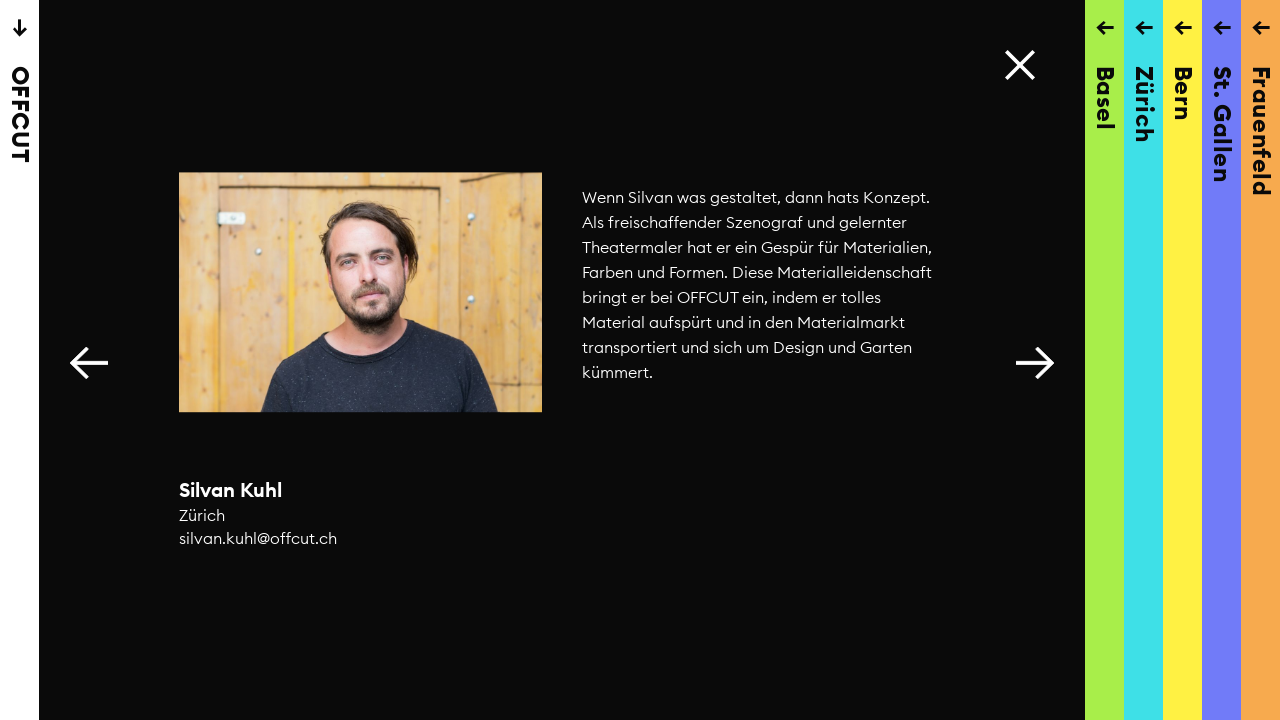

--- FILE ---
content_type: text/html;charset=UTF-8
request_url: https://www.offcut.ch/ch/de/team.html?offcut-team=c34c9d2f-cf48-4f81-acba-fc37729253fd
body_size: 22522
content:










<!DOCTYPE html>
<html lang="de">
<head>


<title>Silvan Kuhl | OFFCUT</title>


<meta charset="utf-8">
<meta http-equiv="x-ua-compatible" content="ie=edge">
<meta name="viewport" content="width=device-width, initial-scale=1">
<meta name="description" content="Wenn Silvan was gestaltet, dann hats Konzept. Als freischaffender Szenograf und gelernter Theatermaler hat er ein Gespür für Materialien, Farben und Formen. Diese Materialleidenschaft bringt er bei OFFCUT ein, indem er tolles Material aufspürt und in den Materialmarkt transportiert und sich um Design und Garten kümmert.">

<meta property="og:title" content="Silvan Kuhl"/>
<meta property="og:url" content="https://www.offcut.ch/ch/de/team.html?offcut-team=c34c9d2f-cf48-4f81-acba-fc37729253fd"/>
<meta property="og:type" content="website"/>
    <meta property="og:description" content="Wenn Silvan was gestaltet, dann hats Konzept. Als freischaffender Szenograf und gelernter Theatermaler hat er ein Gespür für Materialien, Farben und Formen. Diese Materialleidenschaft bringt er bei OFFCUT ein, indem er tolles Material aufspürt und in den Materialmarkt transportiert und sich um Design und Garten kümmert."/>
    <meta property="og:image" content="https://www.offcut.ch/.imaging/default/offcut-team/Silvan-Kuhl/image.jpg" />


<link rel="apple-touch-icon" sizes="57x57" href="/.resources/offcut-module/favicons/apple-icon-57x57.png">
<link rel="apple-touch-icon" sizes="60x60" href="/.resources/offcut-module/favicons/apple-icon-60x60.png">
<link rel="apple-touch-icon" sizes="72x72" href="/.resources/offcut-module/favicons/apple-icon-72x72.png">
<link rel="apple-touch-icon" sizes="76x76" href="/.resources/offcut-module/favicons/apple-icon-76x76.png">
<link rel="apple-touch-icon" sizes="114x114" href="/.resources/offcut-module/favicons/apple-icon-114x114.png">
<link rel="apple-touch-icon" sizes="120x120" href="/.resources/offcut-module/favicons/apple-icon-120x120.png">
<link rel="apple-touch-icon" sizes="144x144" href="/.resources/offcut-module/favicons/apple-icon-144x144.png">
<link rel="apple-touch-icon" sizes="152x152" href="/.resources/offcut-module/favicons/apple-icon-152x152.png">
<link rel="apple-touch-icon" sizes="180x180" href="/.resources/offcut-module/favicons/apple-icon-180x180.png">
<link rel="icon" type="image/png" sizes="192x192"  href="/.resources/offcut-module/favicons/android-icon-192x192.png">
<link rel="icon" type="image/png" sizes="16x16" href="/.resources/offcut-module/favicons/favicon-16x16.png">
<link rel="icon" type="image/png" sizes="32x32" href="/.resources/offcut-module/favicons/favicon-32x32.png">
<link rel="icon" type="image/png" sizes="96x96" href="/.resources/offcut-module/favicons/favicon-96x96.png">
<link rel="icon" type="image/png" sizes="16x16" href="/.resources/offcut-module/favicons/favicon.ico">
<link rel="manifest" href="/manifest.json">
<meta name="msapplication-TileColor" content="#ffffff">
<meta name="msapplication-TileImage" content="/.resources/offcut-module/favicons/ms-icon-70x70.png">
<meta name="theme-color" content="#ffffff">
<link rel="stylesheet" href="/.resources/offcut-module/webresources/css/app~2025-11-12-15-33-02-000~cache.css" media="all" />


<script src="/.resources/offcut-module/webresources/js/app~2025-11-12-15-33-02-000~cache.js"></script>



        <!-- Global site tag (gtag.js) - Google Analytics -->
        <script async src="https://www.googletagmanager.com/gtag/js?id=GTM-MZ7P7KZ"></script>
        <script>
            window.dataLayer = window.dataLayer || [];
            function gtag() {
                dataLayer.push(arguments);
            }
            gtag('js', new Date());
            gtag('config', 'GTM-MZ7P7KZ', {'anonymize_ip': true});
        </script>
</head>

<body>
    <div class="outer-container">

            <div class="page-container bars-5 bar-0 active visible">
                <a href="/ch/de.html" class="sidebar" style="background-color:#FFFFFF"><span class="icon ">→</span><span class="title">OFFCUT</span></a>

                    <div class="inner-container">








<span class="s-burger" data-open="3f70923d-b945-4ba9-8da5-4be163e1170c" data-open-mobile="mobile-nav" style="background-color: #FFFFFF">
    <span class="t"></span>
    <span class="m"></span>
    <span class="b"></span>
</span>
<div class="overlays nav-overlay"  style="background-color: #FFFFFF">

    <div class="langNav">

        <ul>
                    <li>
                        <a href="/ch/de.html" class="active">
                            <span class="language">DE</span>
                        </a>
                    </li>
                    <li>
                        <a href="/ch/en.html">
                            <span class="language">EN</span>
                        </a>
                    </li>
        </ul>
    </div>
    <nav class="navigation">            <ul class="nav">            <li class="">
                <span class="icon">→</span>
                <a href="/ch/de/material.html">Material</a>
            </li>
            <li class="">
                <span class="icon">→</span>
                <a href="/ch/de/aktuelles.html">Aktuelles</a>
            </li>
            <li class="">
                <span class="icon">→</span>
                <a href="/ch/de/angebote.html">Angebote</a>
            </li>
            <li class="">
                <span class="icon">→</span>
                <a href="/ch/de/kalender.html">Kalender</a>
            </li>
            <li class="">
                <span class="icon">→</span>
                <a href="/ch/de/ueber-offcut.html">Über OFFCUT</a>
            </li>
            <li class=" has-sub">
                <span class="icon">→</span>
                <a href="/ch/de/unterstuetze-uns.html">Unterstütze uns</a>
            </li>
            <li class="active ">
                <span class="icon">→</span>
                <a href="/ch/de/team.html">Team</a>
                    
            </li>
            <li class="">
                <span class="icon">→</span>
                <a href="/ch/de/netzwerk.html">Netzwerk</a>
            </li>
</ul>
</nav>
</div>






<header class="branding" data-anchor="branding">






                <div class="header-wrapper image" style="background-image: url('/dam/ch/global/header/2021/OCH_2020_Header_g01_Team.jpg');">
                    
                </div>

            <div class="header-logo-info">
                            <a class="logo" href="/ch/de.html">
                <img src="/dam/global/Wortmarke_OFFCUT_byline.svg" alt="">
                <svg id="offcut-animate-logo" xmlns="http://www.w3.org/2000/svg" viewBox="0 0 290 159.3">
    <defs>
        <style>
            .cls-1 {
                fill: none;
                stroke-miterlimit: 10;
                stroke: #000;
                stroke-linecap: round;
                stroke-width: 1.75px;
            }
        </style>
    </defs>
    <g>
        <path d="M246.2,64.5h9.1V28.2h12V19.4H234.4v8.8h11.8ZM227.3,46.7V19.4h-9V46.8c0,6-3.7,9.5-9,9.5s-9-3.5-9-9.5V19.4h-9.1V46.7c0,11.2,7.4,18.5,18.1,18.5s18-7.3,18-18.5M109,64.5h9V46.2h14.1V37.5H118V28.2h18V19.4H109Zm-35.2,0h9.1V46.2H97V37.5H82.9V28.2h17.9V19.4h-27Z"/>
    </g>
    <g class="c">
        <path class="c-path" d="M140.7,41.9a23.1,23.1,0,0,0,23,23.3,22.7,22.7,0,0,0,20.5-12l-7.9-4.4a14.1,14.1,0,0,1-26.5-6.9c0-7.8,6.1-14.4,13.9-14.4a14.1,14.1,0,0,1,12.6,7.6l7.9-4.5a23.2,23.2,0,0,0-43.5,11.3"></path>
        <path class="c-group cls-1" d="M182,55.5c0-5.1-8.6-9.2-19.2-9.2s-19.1,4.1-19.1,9.2,8.6,9.3,19.1,9.3S182,60.7,182,55.5Zm-37.6-2.4L162.8,19l18.5,34.1"></path>
        <path class="c-group cls-1" d="M167.4,62.5c-9-2.5-24.4-7.9-24.1-10.7s38.1,7.3,38.8,3S137.7,44.4,138,39.5s47.7,8.9,48,4.9-44.8-11.7-44.4-15.8,35.3,8,36.1,4.2-11.7-7.6-22-11.5"></path>
        <path class="c-group cls-1" d="M146.2,22c1.8,0,3.3,3.4,3.3,7.6s-1.5,7.6-3.3,7.6m38.1-7.6c0,4.2-1.5,7.6-3.3,7.6s-3.3-3.4-3.3-7.6S179.2,22,181,22,184.3,25.4,184.3,29.6Zm-3.2,7.6H146.3c-1.8,0-3.3-3.4-3.3-7.6s1.5-7.6,3.3-7.6h34.8m-3.4,30.7c0-4.2,1.5-7.6,3.3-7.6s3.3,3.4,3.3,7.6-1.5,7.6-3.3,7.6S177.7,56.9,177.7,52.7Zm-34.7,0c0-4.2,1.5-7.6,3.3-7.6s3.3,3.4,3.3,7.6-1.5,7.6-3.3,7.6S143,56.9,143,52.7Zm3.2-7.6H181c1.8,0,3.3,3.4,3.3,7.6s-1.5,7.6-3.3,7.6H146.2"></path>
        <path class="c-group cls-1" d="M177.5,39.8c3.1,12.3,1.8,23.1-2.8,24.2s-10.9-8.1-14-20.4-1.8-23.1,2.8-24.1S174.5,27.5,177.5,39.8ZM174.7,64c-13,2.9-25.9-4.7-29-17s4.9-24.6,17.8-27.5"></path>
    </g>
    <g class="o">
        <path class="o-path" d="M29.1,41.9c0-7.8,6.1-14.4,13.9-14.4s13.8,6.6,13.8,14.4S50.7,56.3,43,56.3A14.1,14.1,0,0,1,29.1,41.9m36.8,0A23,23,0,1,0,43,65.2,23,23,0,0,0,65.9,41.9"></path>
        <path class="o-group cls-1" d="M63.4,27.1,40,35.6M63.4,55.4V27.1L40,18.6,16.6,27.1V55.4L40,65.3ZM40,64.7V35.6L16.9,27.2"></path>
        <path class="o-group cls-1" d="M43.1,19.2V63.9M22.6,56.2l20.5-37,20.4,37L43.1,65.1Z"></path>
        <path class="o-group cls-1" d="M66.1,34.5,38.7,45.2,11.3,34.5,38.7,24.3ZM53.4,39.6l12.7,4.8L38.7,55.1,11.3,44.4,24,39.6m29.4,9.9,12.7,4.9L38.7,65.1,11.3,54.4,24,49.5"></path>
        <path class="o-group cls-1" d="M32.5,58.7c6.7-.6,13.4-5.4,16.9-13s2.7-15.9-1.2-21.4M38.4,63.6,24.9,57.5c-8.7-4-11.9-15.7-7.1-26.2S33.6,15.5,42.3,19.4l13.4,6.1M31.2,37.4C36,26.9,47,21.6,55.7,25.5s11.9,15.8,7.1,26.3S47.1,67.6,38.4,63.6,26.4,47.9,31.2,37.4Z"></path>
    </g>
</svg>

            </a>

            </div>
</header>

<section class="main-wrapper row rowsComponent">




<div class="content-wrapper offcut-team_container" data-param="offcut-team" data-anchor="offcut-team">
<a href="#offcut-team_container" class="anchor_tags"></a>


    <h2>Team</h2>



<div class="grid-container offcut-team">


<div class="content teammember" data-target="d0022f00-123f-4010-89cb-2f27a0f93b5b">




    <figure style="">
                <img class="lazy-img" data-lazy="/.imaging/mte/offcut-theme/small/offcut-team/Evelyne-Monney/image/evelynemonney-offcut-2022-006_web-2zu3.jpg" alt="Evelyne Monney" />

                <div class="hover" style="background-color:#A8EE4A"></div>
    </figure>


    <div class="text">

                <p class="title">Evelyne Monney</p>

                    <p>Basel</p>
    </div>
</div>

<div class="content teammember" data-target="8d9f2644-3280-42ea-8df2-ef9de7a8140f">




    <figure style="">
                <img class="lazy-img" data-lazy="/.imaging/mte/offcut-theme/small/offcut-team/Babette-Walder/image/IMG_3431_bearbeitet.jpg" alt="Babette Walder" />

                <div class="hover" style="background-color:#A8EE4A"></div>
    </figure>


    <div class="text">

                <p class="title">Babette Walder</p>

                    <p>Basel</p>
    </div>
</div>

<div class="content teammember" data-target="89ce749b-076b-489e-84ea-94b73c1a9260">




    <figure style="">
                <img class="lazy-img" data-lazy="/.imaging/mte/offcut-theme/small/offcut-team/Lea-Halfhide/image/Leahalfhide%2520Kopie.jpg" alt="Lea Halfhide" />

                <div class="hover" style="background-color:#F7AA4E"></div>
    </figure>


    <div class="text">

                <p class="title">Lea Halfhide</p>

                    <p>Frauenfeld</p>
    </div>
</div>

<div class="content teammember" data-target="896d9771-0a2c-413d-815f-fbce66374324">




    <figure style="">
                <img class="lazy-img" data-lazy="/.imaging/mte/offcut-theme/small/offcut-team/Ivo-Schneider/image/IMG_2025-05-24-133524.JPG" alt="Ivo Schneider" />

                <div class="hover" style="background-color:#A8EE4A"></div>
    </figure>


    <div class="text">

                <p class="title">Ivo Schneider</p>

                    <p>Basel</p>
    </div>
</div>

<div class="content teammember" data-target="6cc1836c-1d61-479e-8e0e-d5fc646941f3">




    <figure style="">
                <img class="lazy-img" data-lazy="/.imaging/mte/offcut-theme/small/offcut-team/Sibylle-Meister/image/SIbylle_NEU.jpg" alt="Sibylle Meister" />

                <div class="hover" style="background-color:#F7AA4E"></div>
    </figure>


    <div class="text">

                <p class="title">Sibylle Meister</p>

                    <p>Frauenfeld</p>
    </div>
</div>

<div class="content teammember" data-target="f5d334fe-7fa3-4b4c-89a8-ab756fe69cdb">




    <figure style="">
                <img class="lazy-img" data-lazy="/.imaging/mte/offcut-theme/small/offcut-team/Marco-Kleiner/image/offcut-marco-22-10_web_Zuschnitt%2520Tanja.jpg" alt="Marco Kleiner" />

                <div class="hover" style="background-color:#A8EE4A"></div>
    </figure>


    <div class="text">

                <p class="title">Marco Kleiner</p>

                    <p>Basel</p>
    </div>
</div>

<div class="content teammember" data-target="b362215c-8947-4d06-bcad-285725ea8254">




    <figure style="">
                <img class="lazy-img" data-lazy="/.imaging/mte/offcut-theme/small/offcut-team/Gwendolyn-Moesler/image/Gwen.jpg" alt="Gwendolyn Mösler" />

                <div class="hover" style="background-color:#F7AA4E"></div>
    </figure>


    <div class="text">

                <p class="title">Gwendolyn Mösler</p>

                    <p>Frauenfeld</p>
    </div>
</div>

<div class="content teammember" data-target="6b9b974d-1c8a-4641-b006-b7ac6f5c2c6a">




    <figure style="">
                <img class="lazy-img" data-lazy="/.imaging/mte/offcut-theme/small/offcut-team/Anna-Pfister/image/Offcut-0146_klein.jpg" alt="Anna Pfister" />

                <div class="hover" style="background-color:#3EE0E7"></div>
    </figure>


    <div class="text">

                <p class="title">Anna Pfister</p>

                    <p>Zürich</p>
    </div>
</div>

<div class="content teammember" data-target="d6319bde-2d1b-41e5-a69e-96e3225d4e1a">




    <figure style="">
                <img class="lazy-img" data-lazy="/.imaging/mte/offcut-theme/small/offcut-team/Matthias-Nydegger/image/DSC05833-1.jpeg" alt="Matthias Nydegger" />

                <div class="hover" style="background-color:#FFF143"></div>
    </figure>


    <div class="text">

                <p class="title">Matthias Nydegger</p>

                    <p>Bern</p>
    </div>
</div>

<div class="content teammember" data-target="aedb5115-674e-4467-b52b-6b9b51543ab2">




    <figure style="">
                <img class="lazy-img" data-lazy="/.imaging/mte/offcut-theme/small/offcut-team/Claudia-Meyr/image/DSC05722-1.jpeg" alt="Claudia Meyr" />

                <div class="hover" style="background-color:#FFF143"></div>
    </figure>


    <div class="text">

                <p class="title">Claudia Meyr</p>

                    <p>Bern</p>
    </div>
</div>

<div class="content teammember" data-target="d1ac80a0-4f72-4856-84e4-617cd7fa0150">




    <figure style="">
                <img class="lazy-img" data-lazy="/.imaging/mte/offcut-theme/small/offcut-team/Sophie-Gubser/image/OFFCUT_Sophie.jpg" alt="Sophie Gubser" />

                <div class="hover" style="background-color:#F7AA4E"></div>
    </figure>


    <div class="text">

                <p class="title">Sophie Gubser</p>

                    <p>Frauenfeld</p>
    </div>
</div>

<div class="content teammember" data-target="43fa6a18-6740-4998-af00-642ede7c247e">




    <figure style="">
                <img class="lazy-img" data-lazy="/.imaging/mte/offcut-theme/small/offcut-team/Claudia-Huerlimann/image/Claudia%2520.jpg" alt="Claudia Hürlimann" />

                <div class="hover" style="background-color:#F7AA4E"></div>
    </figure>


    <div class="text">

                <p class="title">Claudia Hürlimann</p>

                    <p>Frauenfeld</p>
    </div>
</div>

<div class="content teammember" data-target="928779a2-6586-41c0-8a01-4fab1982a28f">




    <figure style="">
                <img class="lazy-img" data-lazy="/.imaging/mte/offcut-theme/small/offcut-team/Soraya-Koefer/image/IMG_2025-05-24-133750.JPG" alt="Soraya Koefer" />

                <div class="hover" style="background-color:#A8EE4A"></div>
    </figure>


    <div class="text">

                <p class="title">Soraya Koefer</p>

                    <p>Basel</p>
    </div>
</div>

<div class="content teammember" data-target="83b4874d-85d0-4234-b9d0-db3bcfdb040a">




    <figure style="">
                <img class="lazy-img" data-lazy="/.imaging/mte/offcut-theme/small/offcut-team/Evi-Jundt/image/Evi%2520neu.jpg" alt="Evi Jundt" />

                <div class="hover" style="background-color:#F7AA4E"></div>
    </figure>


    <div class="text">

                <p class="title">Evi Jundt</p>

                    <p>Frauenfeld</p>
    </div>
</div>

<div class="content teammember" data-target="cbfe7d45-97c4-4f26-bcb7-9ef61c54cdcf">




    <figure style="">
                <img class="lazy-img" data-lazy="/.imaging/mte/offcut-theme/small/offcut-team/Sibylle-Schelling/image/DSC05707-1.jpeg" alt="Sibylle Schelling" />

                <div class="hover" style="background-color:#FFF143"></div>
    </figure>


    <div class="text">

                <p class="title">Sibylle Schelling</p>

                    <p>Bern</p>
    </div>
</div>

<div class="content teammember" data-target="6d9a82d2-9a04-4bfb-b81f-55ea01440887">




    <figure style="">
                <img class="lazy-img" data-lazy="/.imaging/mte/offcut-theme/small/offcut-team/Olivia-Hegetschweiler/image/Olivia.jpg" alt="Olivia Hegetschweiler" />

                <div class="hover" style="background-color:#3EE0E7"></div>
    </figure>


    <div class="text">

                <p class="title">Olivia Hegetschweiler</p>

                    <p>Zürich</p>
    </div>
</div>

<div class="content teammember" data-target="426abcdf-0742-4b78-b007-0c5e479b3ff8">




    <figure style="">
                <img class="lazy-img" data-lazy="/.imaging/mte/offcut-theme/small/offcut-team/Rahel-Werner/image/rahel_w_Finish.jpg" alt="Rahel Werner" />

                <div class="hover" style="background-color:#717BF8"></div>
    </figure>


    <div class="text">

                <p class="title">Rahel Werner</p>

                    <p>St. Gallen</p>
    </div>
</div>

<div class="content teammember" data-target="8dc32b86-c66b-4461-a712-7d62d53a9f5f">




    <figure style="">
                <img class="lazy-img" data-lazy="/.imaging/mte/offcut-theme/small/offcut-team/Rahel-Fl%c3%bcckiger/image/portrait%2520Rahel%2520a.jpg" alt="Rahel Flückiger" />

                <div class="hover" style="background-color:#717BF8"></div>
    </figure>


    <div class="text">

                <p class="title">Rahel Flückiger</p>

                    <p>St. Gallen</p>
    </div>
</div>

<div class="content teammember" data-target="8c2537e0-ca6c-444d-a631-4175b53dd1a3">




    <figure style="">
                <img class="lazy-img" data-lazy="/.imaging/mte/offcut-theme/small/offcut-team/Martin-Hanenberg/image/Martin%2520neu%2520Kopie.jpg" alt="Martin Hanenberg" />

                <div class="hover" style="background-color:#F7AA4E"></div>
    </figure>


    <div class="text">

                <p class="title">Martin Hanenberg</p>

                    <p>Frauenfeld</p>
    </div>
</div>

<div class="content teammember" data-target="f6a64329-cc86-4653-bca3-da78a9212c0c">




    <figure style="">
                <img class="lazy-img" data-lazy="/.imaging/mte/offcut-theme/small/offcut-team/Salome-Thommen/image/Offcut-0310klein.jpg" alt="Salome Thommen" />

                <div class="hover" style="background-color:#A8EE4A"></div>
    </figure>


    <div class="text">

                <p class="title">Salome Thommen</p>

                    <p>Basel</p>
    </div>
</div>

<div class="content teammember" data-target="566d4319-ce83-43b6-8d53-585253aad51e">




    <figure style="">
                <img class="lazy-img" data-lazy="/.imaging/mte/offcut-theme/small/offcut-team/Nila-Germann/image/Nila2.jpg" alt="Nila Germann" />

                <div class="hover" style="background-color:#3EE0E7"></div>
    </figure>


    <div class="text">

                <p class="title">Nila Germann</p>

                    <p>Zürich</p>
    </div>
</div>

<div class="content teammember" data-target="6bc22ba9-eca8-433a-a31a-6c76dcb5828d">




    <figure style="">
                <img class="lazy-img" data-lazy="/.imaging/mte/offcut-theme/small/offcut-team/Denise-Hofer/image/Portrait_Denise2.jpg" alt="Denise Hofer" />

                <div class="hover" style="background-color:#717BF8"></div>
    </figure>


    <div class="text">

                <p class="title">Denise Hofer</p>

                    <p>St. Gallen</p>
    </div>
</div>

<div class="content teammember" data-target="fdad40f2-d807-4839-a6df-a965f8ea820a">




    <figure style="">
                <img class="lazy-img" data-lazy="/.imaging/mte/offcut-theme/small/offcut-team/Beatrice-Gugger/image/DSC05668-1.jpeg" alt="Beatrice Gugger" />

                <div class="hover" style="background-color:#FFF143"></div>
    </figure>


    <div class="text">

                <p class="title">Beatrice Gugger</p>

                    <p>Bern</p>
    </div>
</div>

<div class="content teammember" data-target="089a4922-d8c4-44b7-9f4b-75c700f80d04">




    <figure style="">
                <img class="lazy-img" data-lazy="/.imaging/mte/offcut-theme/small/offcut-team/Nicole-Fuhrer/image/DSC05639-1.jpg" alt="Nicole Fuhrer" />

                <div class="hover" style="background-color:#FFF143"></div>
    </figure>


    <div class="text">

                <p class="title">Nicole Fuhrer</p>

                    <p>Bern</p>
    </div>
</div>

<div class="content teammember" data-target="27cab872-78f5-4199-ae01-916f83007a41">




    <figure style="">
                <img class="lazy-img" data-lazy="/.imaging/mte/offcut-theme/small/offcut-team/Sidija-Elmont/image/Saidija.jpg" alt="Saidja Elmont" />

                <div class="hover" style="background-color:#F7AA4E"></div>
    </figure>


    <div class="text">

                <p class="title">Saidja Elmont</p>

                    <p>Frauenfeld</p>
    </div>
</div>

<div class="content teammember" data-target="a241bb8f-74ba-4271-bc6c-03a5a4f4c99e">




    <figure style="">
                <img class="lazy-img" data-lazy="/.imaging/mte/offcut-theme/small/offcut-team/Rheija-Hug/image/Portrait_Rheija.jpg" alt="Rheija Hug" />

                <div class="hover" style="background-color:#717BF8"></div>
    </figure>


    <div class="text">

                <p class="title">Rheija Hug</p>

                    <p>St. Gallen</p>
    </div>
</div>

<div class="content teammember" data-target="d516e16c-55c4-437e-a651-888c6ad4479c">




    <figure style="">
                <img class="lazy-img" data-lazy="/.imaging/mte/offcut-theme/small/offcut-team/David-Weidmann/image/David.jpg" alt="David Weidmann" />

                <div class="hover" style="background-color:#F7AA4E"></div>
    </figure>


    <div class="text">

                <p class="title">David Weidmann</p>

                    <p>Frauenfeld</p>
    </div>
</div>

<div class="content teammember" data-target="ba1ad43f-6cd8-484f-9d9c-7b3efc64896e">




    <figure style="">
                <img class="lazy-img" data-lazy="/.imaging/mte/offcut-theme/small/offcut-team/Sophia-Scrivano/image/IMG_3533_Sophia.jpg" alt="Sophia Scrivano" />

                <div class="hover" style="background-color:#A8EE4A"></div>
    </figure>


    <div class="text">

                <p class="title">Sophia Scrivano</p>

                    <p>Basel</p>
    </div>
</div>

<div class="content teammember" data-target="bd7b6d20-d136-488d-bccf-77cc48a0f4b8">




    <figure style="">
                <img class="lazy-img" data-lazy="/.imaging/mte/offcut-theme/small/offcut-team/Emina-Popaja/image/Foto%2520EP.jpg" alt="Emina Popaja" />

                <div class="hover" style="background-color:#3EE0E7"></div>
    </figure>


    <div class="text">

                <p class="title">Emina Popaja</p>

                    <p>Zürich</p>
    </div>
</div>

<div class="content teammember" data-target="b2cb53fe-ef41-4b45-a695-fa9acfa15322">




    <figure style="">
                <img class="lazy-img" data-lazy="/.imaging/mte/offcut-theme/small/offcut-team/Marion-Schmid/image/marion-5-2%252000033.jpg" alt="Marion Schmid" />

                <div class="hover" style="background-color:#3EE0E7"></div>
    </figure>


    <div class="text">

                <p class="title">Marion Schmid</p>

                    <p>Zürich</p>
    </div>
</div>

<div class="content teammember" data-target="ddb2ca6a-8069-4693-be4b-c7b1f9901ab1">




    <figure style="">
                <img class="lazy-img" data-lazy="/.imaging/mte/offcut-theme/small/offcut-team/Franziska-Rohner/image/Franziska.jpg" alt="Franziska Rohner" />

                <div class="hover" style="background-color:#F7AA4E"></div>
    </figure>


    <div class="text">

                <p class="title">Franziska Rohner</p>

                    <p>Frauenfeld</p>
    </div>
</div>

<div class="content teammember" data-target="7b8abce9-9092-4810-82b3-61e41203b736">




    <figure style="">
                <img class="lazy-img" data-lazy="/.imaging/mte/offcut-theme/small/offcut-team/Mariann-Oppliger/image/DSC05759-1.jpeg" alt="Mariann Oppliger" />

                <div class="hover" style="background-color:#FFF143"></div>
    </figure>


    <div class="text">

                <p class="title">Mariann Oppliger</p>

                    <p>Bern</p>
    </div>
</div>

<div class="content teammember" data-target="1bb2f9f9-6ff4-483f-b2c3-be08115360ae">




    <figure style="">
                <img class="lazy-img" data-lazy="/.imaging/mte/offcut-theme/small/offcut-team/Simone-Steinegger/image/Sim.jpg" alt="Simone Steinegger" />

                <div class="hover" style="background-color:#A8EE4A"></div>
    </figure>


    <div class="text">

                <p class="title">Simone Steinegger</p>

                    <p>Basel</p>
    </div>
</div>

<div class="content teammember" data-target="2f316bd8-fde0-40f3-a3f0-9c945d7db2aa">




    <figure style="">
                <img class="lazy-img" data-lazy="/.imaging/mte/offcut-theme/small/offcut-team/Isabell-Kraehenmann-Schoop/image/isabell.jpg" alt="Isabell Krähenmann-Schoop" />

                <div class="hover" style="background-color:#717BF8"></div>
    </figure>


    <div class="text">

                <p class="title">Isabell Krähenmann-Schoop</p>

                    <p>St. Gallen</p>
    </div>
</div>

<div class="content teammember" data-target="c34c9d2f-cf48-4f81-acba-fc37729253fd">




    <figure style="">
                <img class="lazy-img" data-lazy="/.imaging/mte/offcut-theme/small/offcut-team/Silvan-Kuhl/image/Offcut-0343_klein.jpg" alt="Silvan Kuhl" />

                <div class="hover" style="background-color:#3EE0E7"></div>
    </figure>


    <div class="text">

                <p class="title">Silvan Kuhl</p>

                    <p>Zürich</p>
    </div>
</div>

<div class="content teammember" data-target="627ac87b-a652-4258-9185-25404c879720">




    <figure style="">
                <img class="lazy-img" data-lazy="/.imaging/mte/offcut-theme/small/offcut-team/Desir%c3%a9e-Sebele/image/IMG_3448_bearbeitet.jpg" alt="Désirée Sebele" />

                <div class="hover" style="background-color:#A8EE4A"></div>
    </figure>


    <div class="text">

                <p class="title">Désirée Sebele</p>

                    <p>Basel</p>
    </div>
</div>

<div class="content teammember" data-target="ebb0a544-e143-44c4-8645-6a39e657027c">




    <figure style="">
                <img class="lazy-img" data-lazy="/.imaging/mte/offcut-theme/small/offcut-team/Raffaela-Chiara/image/Raffaela.jpeg" alt="Raffaela Chiara" />

                <div class="hover" style="background-color:#FFF143"></div>
    </figure>


    <div class="text">

                <p class="title">Raffaela Chiara</p>

                    <p>Bern</p>
    </div>
</div>

<div class="content teammember" data-target="ebb5a7f4-e9d9-4a58-82c8-3cedd2069d41">




    <figure style="">
                <img class="lazy-img" data-lazy="/.imaging/mte/offcut-theme/small/offcut-team/Magdalena-Gutknecht/image/Magdalena_Gutknecht_TeamOBE.jpg" alt="Magdalena Gutknecht" />

                <div class="hover" style="background-color:#FFF143"></div>
    </figure>


    <div class="text">

                <p class="title">Magdalena Gutknecht</p>

                    <p>Bern</p>
    </div>
</div>

<div class="content teammember" data-target="eea9dd8e-f1ce-4641-907c-04461b046f48">




    <figure style="">
                <img class="lazy-img" data-lazy="/.imaging/mte/offcut-theme/small/offcut-team/Regula-Stucki/image/DSC05683-1.jpeg" alt="Regula Stucki" />

                <div class="hover" style="background-color:#FFF143"></div>
    </figure>


    <div class="text">

                <p class="title">Regula Stucki</p>

                    <p>Bern</p>
    </div>
</div>








<div class="overlays">
        <button class="close-overlay" type="button"><span><svg xmlns="http://www.w3.org/2000/svg" viewBox="0 0 33.197 33.197">
    <g><path d="M1.426,1.414,9.961,9.955,31.772,31.784" transform="translate(0 0)"/><line x1="1.414" y1="31.771" x2="31.784" y2="1.425"/></g>
</svg>
</span></button>
        <div id="3f3b182d-aa44-4e29-b302-85eab44cd7ab" class="swiper-container">
            <div class="swiper-wrapper">
    <div class="swiper-slide content-detail" id="d0022f00-123f-4010-89cb-2f27a0f93b5b">
        <div class="slider-text">
            <div class="overlay">
                <div class="wrapper ">

                    <div class="images">

                            <figure data-lazy="/.imaging/mte/offcut-theme/medium/offcut-team/Evelyne-Monney/image/evelynemonney-offcut-2022-006_web-2zu3.jpg">
                                    <div class="sizer"></div>
                            </figure>
                    </div>
                    <div class="text">
                            <p class="title">Evelyne Monney</p>
                                    <p>Basel</p>
                            <div class="contactdatas"><p>Aktivitäten</p>
                            <a href="javascript:sukoaUtils.dcmadr('109097105108116111058101118101108121110101046109111110110101121064111102102099117116046099104')">evelyne&#46;<span style="display:none;">notexisting@nodomain.com</span>monney&#64;offcut&#46;<span style="display:none;">notexisting@nodomain.com</span>ch</a></div>

                    </div>
                </div>
                <div class="wrapper description">
                    <p>Evelyne ist die strategische Kraft hinter den vielf&auml;ltigen Aktivit&auml;ten und Events bei OFFCUT, wo sie als Co-Leiterin massgeblich die Bereiche&nbsp;Standortentwicklung und&nbsp;Fundraising pr&auml;gt. Mit ihrem analytischen Blick und einem Gesp&uuml;r f&uuml;r das Machbare bringt sie zudem Struktur in die operativen Bereiche des Materialmarktes. Doch Evelynes Engagement reicht &uuml;ber die reine Organisation hinaus: Fasziniert davon, umweltbewusstes Handeln mit Gestaltung zu verbinden und diese &Uuml;berzeugung weiterzugeben, fliessen ihre reichen Erfahrungen als Kunst- und Kulturvermittlerin auf inspirierende Weise in die verschiedenen Vermittlungsangebote ein. Parallel dazu entfaltet sich ihre Kreativit&auml;t im eigenen Atelier&nbsp;&laquo;zettelei&nbsp;macht sachen&raquo;.&nbsp;Im Freizeitgarten und als Imkerin setzt sie sich f&uuml;r mehr Biodiversit&auml;t in der Region ein.</p>

                    <div class="common-text">
                    </div>
                </div>
            </div>
        </div>
    </div>
    <div class="swiper-slide content-detail" id="8d9f2644-3280-42ea-8df2-ef9de7a8140f">
        <div class="slider-text">
            <div class="overlay">
                <div class="wrapper ">

                    <div class="images">

                            <figure data-lazy="/.imaging/mte/offcut-theme/medium/offcut-team/Babette-Walder/image/IMG_3431_bearbeitet.jpg">
                                    <div class="sizer"></div>
                            </figure>
                    </div>
                    <div class="text">
                            <p class="title">Babette Walder</p>
                                    <p>Basel</p>
                            <div class="contactdatas"><p>Verkauf</p></div>

                    </div>
                </div>
                <div class="wrapper description">
                    <p>Babette (sie/ihr) ist Absolventin der HGK FHNW Kunst und freischaffend in den Bereichen Kunst, Musik und Kuratierung, sowie als k&uuml;nstlerische Assistentin t&auml;tig. Inhaltlich besch&auml;ftigt sie sich mit Materialit&auml;t und K&ouml;rperlichkeit, einschliesslich Normativit&auml;t und Gender. Ihre k&uuml;nstlerischen Arbeiten entwickelt sie im eigenen Atelier und stellt diese regelm&auml;ssig aus (unter anderem Kunsthaus Baselland, Kunstmuseum Thun, Fundaziun Nairs, Momentum Berlin, sowie viele Schweizer Offspaces).&nbsp;Babette nutzt den OFFCUT Materialmarkt nicht nur als Ideenfundus, sondern integriert dessen Reststoffe massgeblich in ihre Arbeiten. Neben ihrer Tendenz zu Keramik und Textil interessieren sie neuartige Materialkombinationen und Handarbeitstechniken.&nbsp;</p>

<p>&nbsp;</p>

<p><a target="_blank" rel="noopener" href="https://www.babettewalder.com/">babettewalder.com</a></p>

                    <div class="common-text">
                    </div>
                </div>
            </div>
        </div>
    </div>
    <div class="swiper-slide content-detail" id="89ce749b-076b-489e-84ea-94b73c1a9260">
        <div class="slider-text">
            <div class="overlay">
                <div class="wrapper ">

                    <div class="images">

                            <figure data-lazy="/.imaging/mte/offcut-theme/medium/offcut-team/Lea-Halfhide/image/Leahalfhide%2520Kopie.jpg">
                                    <div class="sizer"></div>
                            </figure>
                    </div>
                    <div class="text">
                            <p class="title">Lea Halfhide</p>
                                    <p>Frauenfeld</p>
                            <div class="contactdatas"><p>Ladenleitung</p>
                            <a href="javascript:sukoaUtils.dcmadr('109097105108116111058108101097046104097108102104105100101064111102102099117116046099104')">lea&#46;<span style="display:none;">notexisting@nodomain.com</span>halfhide&#64;offcut&#46;<span style="display:none;">notexisting@nodomain.com</span>ch</a></div>

                    </div>
                </div>
                <div class="wrapper description">
                    <p>Lea ist freischaffende Sozial- und Gestaltungsp&auml;dagogin, die neugierig Strukturen hinterfragt und nachhaltig (um)gestaltet. Sie geht stets vom Vorhandenen aus und entwickelt daraus kreative L&ouml;sungen und kollektive Ideen. Ihre Leidenschaft f&uuml;r Materialien, Verarbeitungstechniken und das gemeinsame Tun hat sie zu OFFCUT gef&uuml;hrt. Mit feinem Gesp&uuml;r entdeckt sie &auml;sthetische Potenziale, verbindet strukturelles Denken mit spielerischer Offenheit und schafft so R&auml;ume, in denen man sich ausprobieren und gemeinsam neue Perspektiven entwickeln kann. Vielfalt und unterschiedliche Sichtweisen sind f&uuml;r sie eine Quelle von Kreativit&auml;t, Innovation und gesellschaftlichem Zusammenhalt.</p>

                    <div class="common-text">
                    </div>
                </div>
            </div>
        </div>
    </div>
    <div class="swiper-slide content-detail" id="896d9771-0a2c-413d-815f-fbce66374324">
        <div class="slider-text">
            <div class="overlay">
                <div class="wrapper ">

                    <div class="images">

                            <figure data-lazy="/.imaging/mte/offcut-theme/medium/offcut-team/Ivo-Schneider/image/IMG_2025-05-24-133524.JPG">
                                    <div class="sizer"></div>
                            </figure>
                    </div>
                    <div class="text">
                            <p class="title">Ivo Schneider</p>
                                    <p>Basel</p>
                            <div class="contactdatas"><p>Verkauf und Aktivitäten</p></div>

                    </div>
                </div>
                <div class="wrapper description">
                    <p>Ivo liebt es, ins Gespr&auml;ch zu kommen, gemeinsam zu wirken und zusammen inspirierende Momente zu erleben. Diese Haltung pr&auml;gt seine vielf&auml;ltigen k&uuml;nstlerischen Arbeiten in Kollektiven in Deutschland und der Schweiz. Er realisiert Installationen, Theaterst&uuml;cke und Workshops und experimentiert mit verschiedensten Materialien, wobei Wiederverwendbarkeit und Flexibilit&auml;t zentral sind &ndash; was sich besonders in der Arbeit mit dem K&uuml;nstler:innen-Kollektiv des Kurort Kuratoriums zeigt. Als gelernter Schlosser hat Ivo viel Erfahrung im Handwerk und ist fasziniert von der Materialvielfalt bei OFFCUT. Er entdeckt gerne neues Material und freut sich &uuml;ber jegliche Erz&auml;hlungen, was die Kund:innen aus den Sch&auml;tzen des Materialmarkts erschaffen. Neben OFFCUT ist die B&uuml;hne sein zweites Zuhause, als Akteur oder Zuschauer.</p>

<p>&nbsp;</p>

<p><a target="_blank" rel="noopener" href="https://ivoschneider.com/">ivoschneider.com</a></p>

                    <div class="common-text">
                    </div>
                </div>
            </div>
        </div>
    </div>
    <div class="swiper-slide content-detail" id="6cc1836c-1d61-479e-8e0e-d5fc646941f3">
        <div class="slider-text">
            <div class="overlay">
                <div class="wrapper ">

                    <div class="images">

                            <figure data-lazy="/.imaging/mte/offcut-theme/medium/offcut-team/Sibylle-Meister/image/SIbylle_NEU.jpg">
                                    <div class="sizer"></div>
                            </figure>
                    </div>
                    <div class="text">
                            <p class="title">Sibylle Meister</p>
                                    <p>Frauenfeld</p>
                            <div class="contactdatas"><p>Kommunikation und Verkauf</p>
                            <a href="javascript:sukoaUtils.dcmadr('109097105108116111058115105098121108108101046109101105115116101114064111102102099117116046099104')">sibylle&#46;<span style="display:none;">notexisting@nodomain.com</span>meister&#64;offcut&#46;<span style="display:none;">notexisting@nodomain.com</span>ch</a></div>

                    </div>
                </div>
                <div class="wrapper description">
                    <p>Sibylle ist freischaffende Sozialp&auml;dagogin, Gestalterin und eine k&uuml;nstlerische Tausendsasserin, die immer auf der Suche&nbsp;nach Neuem ist.&nbsp;Jedes Material l&ouml;st in ihr Ideen aus und setzt Impulse f&uuml;r neue Projekte. Sie besitzt die Gabe aus Wenig viel herauszuholen und hat ein Auge f&uuml;r unscheinbar Sch&ouml;nes und kitschig Protziges. Sibylle liebt Leuchtbuchstaben und unterst&uuml;tzt OFFCUT im Bereich Kommunikation.</p>

<p>Sie ist sehr schnell, unkompliziert und kann mit ihrer mitrei&szlig;enden Art allerlei Menschen f&uuml;r vielerlei Material begeistern. Sie ist eine Macherin und engagiert sich zus&auml;tzlich &uuml;berall dort, wo gerade H&auml;nde fehlen, wo schnell jemand einspringen muss oder noch unbedingt Etwas erledigt werden sollte. Das Kunst und Nachhaltigkeit sich so einfach, in einem so lustvollen Projekt wie OFFCUT vereinen, &nbsp;feiert Sibylle sehr.</p>

                    <div class="common-text">
                    </div>
                </div>
            </div>
        </div>
    </div>
    <div class="swiper-slide content-detail" id="f5d334fe-7fa3-4b4c-89a8-ab756fe69cdb">
        <div class="slider-text">
            <div class="overlay">
                <div class="wrapper ">

                    <div class="images">

                            <figure data-lazy="/.imaging/mte/offcut-theme/medium/offcut-team/Marco-Kleiner/image/offcut-marco-22-10_web_Zuschnitt%2520Tanja.jpg">
                                    <div class="sizer"></div>
                            </figure>
                    </div>
                    <div class="text">
                            <p class="title">Marco Kleiner</p>
                                    <p>Basel</p>
                            <div class="contactdatas"><p>Materiallogistik</p>
                            <a href="javascript:sukoaUtils.dcmadr('109097105108116111058109097114099111046107108101105110101114064111102102099117116046099104')">marco&#46;<span style="display:none;">notexisting@nodomain.com</span>kleiner&#64;offcut&#46;<span style="display:none;">notexisting@nodomain.com</span>ch</a></div>

                    </div>
                </div>
                <div class="wrapper description">
                    <p style="margin-left:0cm; margin-right:0cm">Aus der unendlichen Vielfalt der zivilisatorischen &Uuml;bersch&uuml;sse, zu retten woraus nochmal Sch&ouml;nes entstehen kann, treibt Marco an. Mit Liebe w&auml;hlt er aus, was sp&auml;ter&nbsp;andere H&auml;nde kreativ verwandeln. Als wissensbegieriger Autodidakt freut er sich besonders &uuml;ber Materialspenden&nbsp;bei denen er sich vertiefte Materialkenntnisse aneignen kann. Die Infrastruktur im Materialmarkt unterh&auml;lt er mit seinem&nbsp;vielseitigen&nbsp;handwerklichen Background&nbsp;und entwickelt sie stetig weiter. Neben OFFCUT ist Marco mit seiner Firma &laquo;MachWerk&raquo; und dem Musikkollektiv &laquo;Parrhesia&raquo; als Tontechniker und Experte f&uuml;r Visuelles an diversen Events und Openairs anzutreffen. Den n&ouml;tigen Ausgleich findet Marco beim Leben in einem Gemeinschaftsprojekt, im Alltag mit seinen Kindern und in der Musik.</p>

<p style="margin-left:0cm; margin-right:0cm">&nbsp;</p>

<p><a target="_blank" rel="noopener" href="https://www.machwerk.live/">MachWerk</a></p>

                    <div class="common-text">
                    </div>
                </div>
            </div>
        </div>
    </div>
    <div class="swiper-slide content-detail" id="b362215c-8947-4d06-bcad-285725ea8254">
        <div class="slider-text">
            <div class="overlay">
                <div class="wrapper ">

                    <div class="images">

                            <figure data-lazy="/.imaging/mte/offcut-theme/medium/offcut-team/Gwendolyn-Moesler/image/Gwen.jpg">
                                    <div class="sizer"></div>
                            </figure>
                    </div>
                    <div class="text">
                            <p class="title">Gwendolyn Mösler</p>
                                    <p>Frauenfeld</p>
                            <div class="contactdatas"><p>Koordination Angebote und Werk-Ateliers</p>
                            <a href="javascript:sukoaUtils.dcmadr('109097105108116111058103119101110100111108121110046109111101115108101114064111102102099117116046099104')">gwendolyn&#46;<span style="display:none;">notexisting@nodomain.com</span>moesler&#64;offcut&#46;<span style="display:none;">notexisting@nodomain.com</span>ch</a></div>

                    </div>
                </div>
                <div class="wrapper description">
                    <p>Farben und Formen, sowie mit den H&auml;nden Neues entstehen zu lassen, faszinieren Gwendolyn schon seit Kindesbeinen. In einer kreativen Familie aufgewachsen, hat sie schon fr&uuml;h gelernt, selber herzustellen, was man braucht und gebrauchten Gegenst&auml;nden neues Leben einzuhauchen. Auf Reisen und in anderen Kulturen entdeckt sie immer wieder neue Techniken und Materialien, die sie zu neuen Ideen anregen. Ein schonender Umgang mit unseren Ressourcen ist ihr ein grosses Anliegen, deshalb ist der OFFCUT f&uuml;r Gwendolyn ein wunderbarer Ort um alten Sch&auml;tzen neues Leben einzuhauchen. Nach einer Ausbildung zur Lehrerin und einem Studium an der Hochschule der K&uuml;nste, gibt sie im OFFCUT in der Vermittlung die Freude am Material, am T&uuml;fteln und Entwickeln weiter.</p>

                    <div class="common-text">
                    </div>
                </div>
            </div>
        </div>
    </div>
    <div class="swiper-slide content-detail" id="6b9b974d-1c8a-4641-b006-b7ac6f5c2c6a">
        <div class="slider-text">
            <div class="overlay">
                <div class="wrapper ">

                    <div class="images">

                            <figure data-lazy="/.imaging/mte/offcut-theme/medium/offcut-team/Anna-Pfister/image/Offcut-0146_klein.jpg">
                                    <div class="sizer"></div>
                            </figure>
                    </div>
                    <div class="text">
                            <p class="title">Anna Pfister</p>
                                    <p>Zürich</p>
                            <div class="contactdatas"><a href="javascript:sukoaUtils.dcmadr('109097105108116111058097110110097046112102105115116101114064111102102099117116046099104')">anna&#46;<span style="display:none;">notexisting@nodomain.com</span>pfister&#64;offcut&#46;<span style="display:none;">notexisting@nodomain.com</span>ch</a></div>

                    </div>
                </div>
                <div class="wrapper description">
                    <p style="margin-left:0cm; margin-right:0cm">F&uuml;r gerade Striche auf Papier, sorgf&auml;ltig gefaltete Stoffe, ein akurat geschriebenes Plakat, eine sauber sortierte Materialliste. Anna bringt ihre Hochbauzeichner- und Buchh&auml;ndlerinnen-Skills bei OFFCUT ein, seit es den physischen Materialmarkt in Z&uuml;rich gibt. Ihre Klarheit &uuml;berzeugt in so manch verstrickter Situation und immer mal wieder &uuml;berrascht sie mit selbst kandiertem Ingwer oder ger&ouml;steten Flocken. Neben OFFCUT engagiert sie sich im Projektteam von Papergirl Z&uuml;rich und wirkt im Vorstand vom Verein R&uuml;hrwerk mit.</p>

<p style="margin-left:0cm; margin-right:0cm"><a target="_blank" rel="noopener" href="https://papergirlzuerich.wordpress.com">Papergirl</a></p>

<p style="margin-left:0cm; margin-right:0cm"><a target="_blank" rel="noopener" href="http://verein-ruehrwerk.ch">Verein R&uuml;hrwerk</a></p>

                    <div class="common-text">
                    </div>
                </div>
            </div>
        </div>
    </div>
    <div class="swiper-slide content-detail" id="d6319bde-2d1b-41e5-a69e-96e3225d4e1a">
        <div class="slider-text">
            <div class="overlay">
                <div class="wrapper ">

                    <div class="images">

                            <figure data-lazy="/.imaging/mte/offcut-theme/medium/offcut-team/Matthias-Nydegger/image/DSC05833-1.jpeg">
                                    <div class="sizer"></div>
                            </figure>
                    </div>
                    <div class="text">
                            <p class="title">Matthias Nydegger</p>
                                    <p>Bern</p>
                            <div class="contactdatas"><a href="javascript:sukoaUtils.dcmadr('109097105108116111058109097116116104105097115046110121100101103103101114064111102102099117116046099104')">matthias&#46;<span style="display:none;">notexisting@nodomain.com</span>nydegger&#64;offcut&#46;<span style="display:none;">notexisting@nodomain.com</span>ch</a></div>

                    </div>
                </div>
                <div class="wrapper description">
                    <p>Der freischaffende Musiker sorgt daf&uuml;r, dass verschiedenste Materialien den Weg ins OFFCUT finden und dort am richtigen Platz, sch&ouml;n und praktisch zur Weiterverwertung ausgestellt werden. Als Allrounder und begeisterter Handwerker hat M&auml;tthu ein Gesp&uuml;r f&uuml;r Materialien, Formen und Design. Dies bringt er im OFFCUT mit grosser Begeisterung zur Geltung.</p>

                    <div class="common-text">
                    </div>
                </div>
            </div>
        </div>
    </div>
    <div class="swiper-slide content-detail" id="aedb5115-674e-4467-b52b-6b9b51543ab2">
        <div class="slider-text">
            <div class="overlay">
                <div class="wrapper ">

                    <div class="images">

                            <figure data-lazy="/.imaging/mte/offcut-theme/medium/offcut-team/Claudia-Meyr/image/DSC05722-1.jpeg">
                                    <div class="sizer"></div>
                            </figure>
                    </div>
                    <div class="text">
                            <p class="title">Claudia Meyr</p>
                                    <p>Bern</p>
                            <div class="contactdatas"><a href="javascript:sukoaUtils.dcmadr('109097105108116111058099108097117100105097046109101121114064111102102099117116046099104')">claudia&#46;<span style="display:none;">notexisting@nodomain.com</span>meyr&#64;offcut&#46;<span style="display:none;">notexisting@nodomain.com</span>ch</a></div>

                    </div>
                </div>
                <div class="wrapper description">
                    <p>Es war die Neugier, die Claudia&nbsp;2017 zum ersten OFFCUT-Netzwerktreffen nach Basel lockte. Dort machte es Klick: So etwas braucht es auch in Bern! Einen Ort mitzugestalten, der Kreativit&auml;t, Nachhaltigkeit und Unternehmertum verbindet, reizt die Macherin. Als &Auml;sthetin, die Farben, Materialien und Formen liebt, kommt sie bei OFFCUT voll auf ihre Kosten! In der Kommunikation zuhause, findet sie meist die richtigen Worte und bringt mit ihrer offenen Art viel Schwung ins Team. Ausgleich findet sie auf der Yogamatte, in den Bergen oder im Ruderboot auf dem See.</p>

                    <div class="common-text">
                    </div>
                </div>
            </div>
        </div>
    </div>
    <div class="swiper-slide content-detail" id="d1ac80a0-4f72-4856-84e4-617cd7fa0150">
        <div class="slider-text">
            <div class="overlay">
                <div class="wrapper ">

                    <div class="images">

                            <figure data-lazy="/.imaging/mte/offcut-theme/medium/offcut-team/Sophie-Gubser/image/OFFCUT_Sophie.jpg">
                                    <div class="sizer"></div>
                            </figure>
                    </div>
                    <div class="text">
                            <p class="title">Sophie Gubser</p>
                                    <p>Frauenfeld</p>
                            <div class="contactdatas"><p>Verkauf</p></div>

                    </div>
                </div>
                <div class="wrapper description">
                    <p>Wenn es vor einiger Zeit noch die Schule und der Beruf waren, so ist es heute der OFFCUT, welcher Sophie &uuml;ber die Kantonsgrenze nach Frauenfeld zieht. In alle Freundschaftsb&uuml;cher schrieb sie &ndash; Traumberuf: Handarbeitslehrerin. Heute ist sie Konstrukteurin, doch die Freude an Textilien und dem Kreativsein ist geblieben. Im OFFCUT die sch&ouml;nen Materialien bestaunen, Kunden zum Selbermachen animieren und somit den Secondhandmarkt pushen, l&auml;sst ihr Herz aufgehen. Sie ist im Verkauf anzutreffen und arbeitet auch im Hintergrund motiviert mit. Von dem Konzept OFFCUT ist sie einfach begeistert:)</p>

                    <div class="common-text">
                    </div>
                </div>
            </div>
        </div>
    </div>
    <div class="swiper-slide content-detail" id="43fa6a18-6740-4998-af00-642ede7c247e">
        <div class="slider-text">
            <div class="overlay">
                <div class="wrapper ">

                    <div class="images">

                            <figure data-lazy="/.imaging/mte/offcut-theme/medium/offcut-team/Claudia-Huerlimann/image/Claudia%2520.jpg">
                                    <div class="sizer"></div>
                            </figure>
                    </div>
                    <div class="text">
                            <p class="title">Claudia Hürlimann</p>
                                    <p>Frauenfeld</p>
                            <div class="contactdatas"><p>Leitung  Koordination</p>
                            <a href="javascript:sukoaUtils.dcmadr('109097105108116111058099108097117100105097046104117101114108105109097110110064111102102099117116046099104')">claudia&#46;<span style="display:none;">notexisting@nodomain.com</span>huerlimann&#64;offcut&#46;<span style="display:none;">notexisting@nodomain.com</span>ch</a></div>

                    </div>
                </div>
                <div class="wrapper description">
                    <p>Wenn Claudia f&uuml;r etwas Feuer gefangen hat, ist es &auml;usserst schwierig, daneben nicht auch in Flammen aufzugehen. OFFCUT ist eines ihrer Feuer, und es vereint ihr pragmatisches und effizientes Organisationstalent mit der F&auml;higkeit, aus Wenig viel Gutes zu machen.</p>

<p>Aufgewachsen im sch&ouml;nen Appenzellerland lernte Claudia bereits fr&uuml;h von ihrer Mutter, wie Nachhaltigkeit und Wiederverwertung im Alltag wirklich funktioniert. Heute ist es ihr angesichts der aktuellen &ouml;kologischen Herausforderungen ein Anliegen, konkret etwas zu tun - zu handeln, statt zuzuschauen.</p>

<p>Gleichzeitig liebt sie den Umgang mit den vielen verschiedenen OFFCUT Materialien, und findet es spannend, sich von der Materialvielfalt f&uuml;r neue Projekte im privaten und schulischen Kontext inspirieren zu lassen.</p>

                    <div class="common-text">
                    </div>
                </div>
            </div>
        </div>
    </div>
    <div class="swiper-slide content-detail" id="928779a2-6586-41c0-8a01-4fab1982a28f">
        <div class="slider-text">
            <div class="overlay">
                <div class="wrapper ">

                    <div class="images">

                            <figure data-lazy="/.imaging/mte/offcut-theme/medium/offcut-team/Soraya-Koefer/image/IMG_2025-05-24-133750.JPG">
                                    <div class="sizer"></div>
                            </figure>
                    </div>
                    <div class="text">
                            <p class="title">Soraya Koefer</p>
                                    <p>Basel</p>
                            <div class="contactdatas"><p>Verkauf</p></div>

                    </div>
                </div>
                <div class="wrapper description">
                    <p>Soraya Koefer sch&auml;tzt OFFCUT als inspirierenden Ort, um parallel zu ihrer selbst&auml;ndigen T&auml;tigkeit als Grafikerin mit Fokus auf Typografie und Buchgestaltung ungew&ouml;hnliche Materialien zu erkunden und neue Ideen zu entwickeln.&nbsp;</p>

<p>Sie verbindet im Materialmarkt&nbsp;ihr berufliches Know-how mit ihrer Leidenschaft f&uuml;r Nachhaltigkeit. Ihre Expertise in unterschiedlichem Papier und verwandten Materialien teilt sie begeistert und ber&auml;t Fragende auch zu Buchbindetechniken.&nbsp;Besonders wertvoll ist f&uuml;r sie der anregende Austausch mit dem Team und der vielf&auml;ltigen Kundschaft, deren kreative Projekte sie oft &uuml;berraschen.&nbsp;</p>

<p>&nbsp;</p>

<p><a target="_blank" rel="noopener" href="https://sorayakoefer.ch/">sorayakoefer.ch</a></p>

                    <div class="common-text">
                    </div>
                </div>
            </div>
        </div>
    </div>
    <div class="swiper-slide content-detail" id="83b4874d-85d0-4234-b9d0-db3bcfdb040a">
        <div class="slider-text">
            <div class="overlay">
                <div class="wrapper ">

                    <div class="images">

                            <figure data-lazy="/.imaging/mte/offcut-theme/medium/offcut-team/Evi-Jundt/image/Evi%2520neu.jpg">
                                    <div class="sizer"></div>
                            </figure>
                    </div>
                    <div class="text">
                            <p class="title">Evi Jundt</p>
                                    <p>Frauenfeld</p>
                            <div class="contactdatas"><p>Verkauf und Verantwortliche Stoff und Nähbedarf</p></div>

                    </div>
                </div>
                <div class="wrapper description">
                    <p>Seit fr&uuml;her Kindheit besch&auml;ftigt sich Evi mit kreativen Materialien. Ihrer Ausbildung zur Handarbeitslehrerin folgten Familienjahre, in welchen ihr kreatives Schaffen bestehen blieb.&nbsp;<br />
Inzwischen ist Evi als Grossmutter und Kreativmanagerin unterwegs.&nbsp;Gerne investiert sie sich und ihr Wissen f&uuml;r OFFCUT. Sie ist verantwortlich f&uuml;r den Stoffbereich und verf&uuml;gt &uuml;ber ein breites Materialwissen. Im Laden ist sie als Stoffidentifikationsspezialistin bekannt und arbeitet zus&auml;tzlich im Verkaufsteam an der Kasse mit.&nbsp;</p>

                    <div class="common-text">
                    </div>
                </div>
            </div>
        </div>
    </div>
    <div class="swiper-slide content-detail" id="cbfe7d45-97c4-4f26-bcb7-9ef61c54cdcf">
        <div class="slider-text">
            <div class="overlay">
                <div class="wrapper ">

                    <div class="images">

                            <figure data-lazy="/.imaging/mte/offcut-theme/medium/offcut-team/Sibylle-Schelling/image/DSC05707-1.jpeg">
                                    <div class="sizer"></div>
                            </figure>
                    </div>
                    <div class="text">
                            <p class="title">Sibylle Schelling</p>
                                    <p>Bern</p>
                            <div class="contactdatas"><a href="javascript:sukoaUtils.dcmadr('109097105108116111058115105098121108108101046115099104101108108105110103064111102102099117116046099104')">sibylle&#46;<span style="display:none;">notexisting@nodomain.com</span>schelling&#64;offcut&#46;<span style="display:none;">notexisting@nodomain.com</span>ch</a></div>

                    </div>
                </div>
                <div class="wrapper description">
                    <p>Durch die T&auml;tigkeit als Vermittlerin von Kunst und Design und durch das Gestalten mit ihren Kindern ist Sibylle immer wieder beeindruckt, welches &auml;sthetische Potenzial in einfachen, unbespielten Materialien liegt. Sie freut sich, mit ihren Ideen ein buntes Atelierangebot mitzugestalten, wo ein nachhaltig kreativer Umgang erlebt und gelebt wird. Das Entwickeln und Begleiten von Angeboten f&uuml;r Gross und Klein ist f&uuml;r Sibylle ein gestalterischer Prozess - fasziniert von Materialien, Farben, Formen und Licht l&auml;sst Sibylle sich gerne von Vorhandenem inspirieren. Sie ist gespannt auf die Funken, die von den Materialien der OFFCUT-Wunderkammer auf sie und die BesucherInnen &uuml;berspringen.</p>

                    <div class="common-text">
                    </div>
                </div>
            </div>
        </div>
    </div>
    <div class="swiper-slide content-detail" id="6d9a82d2-9a04-4bfb-b81f-55ea01440887">
        <div class="slider-text">
            <div class="overlay">
                <div class="wrapper ">

                    <div class="images">

                            <figure data-lazy="/.imaging/mte/offcut-theme/medium/offcut-team/Olivia-Hegetschweiler/image/Olivia.jpg">
                                    <div class="sizer"></div>
                            </figure>
                    </div>
                    <div class="text">
                            <p class="title">Olivia Hegetschweiler</p>
                                    <p>Zürich</p>
                            <div class="contactdatas"><a href="javascript:sukoaUtils.dcmadr('109097105108116111058111108105118105097046104101103101116115099104119101105108101114064111102102099117116046099104')">olivia&#46;<span style="display:none;">notexisting@nodomain.com</span>hegetschweiler&#64;offcut&#46;<span style="display:none;">notexisting@nodomain.com</span>ch</a></div>

                    </div>
                </div>
                <div class="wrapper description">
                    <p>Olivia ist seit 2022 bei OFFCUT Z&uuml;rich dabei. Durch ihre Erstausbildung als Dekorationsgestalterin hat sie ein sehr breit gef&auml;chertes Materialwissen, dieses teilt sie gerne. &Uuml;ber den Austausch mit den Kund*innen freut sie sich besonders, denn sie w&uuml;nscht sich, dass der OFFCUT zum Treffpunkt im Quartier wird. Mit der passenden Musik zu ihrer Tagesstimmung arbeitet sie am liebsten. Bei ihren weiteren Herzens-Projekten bringt Olivia ihre Leidenschaft f&uuml;r die Szenografie in vielf&auml;ltige Projekte und Subkultur-Veranstaltungen ein.</p>

                    <div class="common-text">
                    </div>
                </div>
            </div>
        </div>
    </div>
    <div class="swiper-slide content-detail" id="426abcdf-0742-4b78-b007-0c5e479b3ff8">
        <div class="slider-text">
            <div class="overlay">
                <div class="wrapper ">

                    <div class="images">

                            <figure data-lazy="/.imaging/mte/offcut-theme/medium/offcut-team/Rahel-Werner/image/rahel_w_Finish.jpg">
                                    <div class="sizer"></div>
                            </figure>
                    </div>
                    <div class="text">
                            <p class="title">Rahel Werner</p>
                                    <p>St. Gallen</p>

                    </div>
                </div>
                <div class="wrapper description">
                    <p>Als vielseitig kreative Frau hat sich bei ihr &uuml;ber die Jahre so manches Gestaltungsmaterial angesammelt. Doch die Zeit, mit den eigenen vier Kindern zu werken, ist l&auml;ngst vor&uuml;ber! Nur wohin mit all dem nach wie vor inspirierenden Material?<br />
Nachdem Rahel, von einer Freundin auf den genialen Materialladen aufmerksam gemacht, zum ersten Mal im OFFCUT, in diese Goldgrube der wundersamsten Materialien eingetaucht war, wusste sie, wohin sie ihre gesammelten Kostbarkeiten getrost zur Weitergabe bringen konnte und dass sie hier mitwirken wollte.<br />
Weil das Material stets kommt und geht, wird es ihr nie langweilig und das Entdecken ungeahnter Sch&auml;tze erfreut sie immer wieder neu.</p>

                    <div class="common-text">
                    </div>
                </div>
            </div>
        </div>
    </div>
    <div class="swiper-slide content-detail" id="8dc32b86-c66b-4461-a712-7d62d53a9f5f">
        <div class="slider-text">
            <div class="overlay">
                <div class="wrapper ">

                    <div class="images">

                            <figure data-lazy="/.imaging/mte/offcut-theme/medium/offcut-team/Rahel-Fl%c3%bcckiger/image/portrait%2520Rahel%2520a.jpg">
                                    <div class="sizer"></div>
                            </figure>
                    </div>
                    <div class="text">
                            <p class="title">Rahel Flückiger</p>
                                    <p>St. Gallen</p>
                            <div class="contactdatas"><p>Co-Leitung, Verkauf und Vermittlung</p>
                            <a href="javascript:sukoaUtils.dcmadr('109097105108116111058114097104101108046102108117101099107105103101114064111102102099117116046099104')">rahel&#46;<span style="display:none;">notexisting@nodomain.com</span>flueckiger&#64;offcut&#46;<span style="display:none;">notexisting@nodomain.com</span>ch</a></div>

                    </div>
                </div>
                <div class="wrapper description">
                    <p>Sich von Menschen, Raum, Zeit und Material inspirieren zu lassen: dies ist die Grundlage f&uuml;r die k&uuml;nstlerischen Arbeiten von Rahel. Immer auf der Suche nach geeignetem Material f&uuml;r Kunst und Vermittlungsprojekte kommt f&uuml;r sie der OFFCUT St. Gallen gerade recht. Sie bringt ethische und &auml;sthetische Grundwerte in den Offcut und verbindet ihre Erfahrungen in der Kunst und Kulturvermittlung mit Materialkenntnissen. Ihre Experimentierfreude ist stets gross und so entstehen immer wieder neue Projekte wie z.B. der kabinenwechsel. Dies ist eine ehemalige Telefonkabine, welche nun als Kunst- und Kulturraum auf 1m2 dient.</p>

<p>&nbsp;</p>

<p><a target="_blank" rel="noopener" href="https://kabinenwechsel.ch">kabinenwechsel</a></p>

                    <div class="common-text">
                    </div>
                </div>
            </div>
        </div>
    </div>
    <div class="swiper-slide content-detail" id="8c2537e0-ca6c-444d-a631-4175b53dd1a3">
        <div class="slider-text">
            <div class="overlay">
                <div class="wrapper ">

                    <div class="images">

                            <figure data-lazy="/.imaging/mte/offcut-theme/medium/offcut-team/Martin-Hanenberg/image/Martin%2520neu%2520Kopie.jpg">
                                    <div class="sizer"></div>
                            </figure>
                    </div>
                    <div class="text">
                            <p class="title">Martin Hanenberg</p>
                                    <p>Frauenfeld</p>
                            <div class="contactdatas"><p>Koordination Transporte</p>
                            <a href="javascript:sukoaUtils.dcmadr('109097105108116111058109097114116105110046104097110101110098101114103064111102102099117116046099104')">martin&#46;<span style="display:none;">notexisting@nodomain.com</span>hanenberg&#64;offcut&#46;<span style="display:none;">notexisting@nodomain.com</span>ch</a></div>

                    </div>
                </div>
                <div class="wrapper description">
                    <p>Martin ist ein kreativer Allrounder voller Ideen und Interessen. Dingen ein &quot;secondlife&quot; zu geben, war ihm schon immer wichtig. Ob ein altes Haus, Fahrzeuge mit 2 - 3 oder 4 R&auml;der, alte Werkzeuge, alte M&ouml;bel und Fundst&uuml;cke aus der Natur. Er ist sehr optimistisch und liebt die Begegnung mit Menschen aus allen Kulturen. Die Neugier, zu sehen was es hinter dem Horizont spannendes zu entdecken gibt, ist unbezahlbar.<br />
achzig L&auml;nder hat er entdecken d&uuml;rfen und das Fernweg ist weiterhin stark. Engagement im sozialen Umfeld, beruflich und ehrenamtlich, begleiten ihn schon viele Jahrzehnte. Jetzt freut er sich auf den neuen Lebensabschnitt, mit viel D&uuml;rfen und wenig M&uuml;ssen.&nbsp;Carpe diem.</p>

                    <div class="common-text">
                    </div>
                </div>
            </div>
        </div>
    </div>
    <div class="swiper-slide content-detail" id="f6a64329-cc86-4653-bca3-da78a9212c0c">
        <div class="slider-text">
            <div class="overlay">
                <div class="wrapper ">

                    <div class="images">

                            <figure data-lazy="/.imaging/mte/offcut-theme/medium/offcut-team/Salome-Thommen/image/Offcut-0310klein.jpg">
                                    <div class="sizer"></div>
                            </figure>
                    </div>
                    <div class="text">
                            <p class="title">Salome Thommen</p>
                                    <p>Basel</p>
                            <div class="contactdatas"><p>Administration</p>
                            <a href="javascript:sukoaUtils.dcmadr('109097105108116111058115097108111109101046116104111109109101110064111102102099117116046099104')">salome&#46;<span style="display:none;">notexisting@nodomain.com</span>thommen&#64;offcut&#46;<span style="display:none;">notexisting@nodomain.com</span>ch</a></div>

                    </div>
                </div>
                <div class="wrapper description">
                    <p style="margin-left:0cm; margin-right:0cm">Salome steckt viel Herzblut und konkrete Handlungsans&auml;tze in die innovative Projektentwicklung von OFFCUT Schweiz. Praktisch orientierte L&ouml;sungsans&auml;tze f&uuml;r die Herausforderung knapper Ressourcen findet unsere Frohnatur in den OFFCUT Materialm&auml;rkten sowie in ihrem Projekt 4seasons, mit dem sie sich f&uuml;r eine nachhaltige Ern&auml;hrung einsetzt. Theoretisches Fundament zum Thema Nachhaltigkeit erarbeitete sich Salome beim Master im Sustainable Developement. Als Mitglied der Co-Leitung ist Salome f&uuml;r alle organisatorischen und administrativen Arbeiten des Materialmarktes verantwortlich. Praktischer Ausgleich bietet ihr der Garten, dem sie viel Begeisterung und Zeit widmet.</p>

<p style="margin-left:0cm; margin-right:0cm">&nbsp;</p>

<p style="margin-left:0cm; margin-right:0cm"><a target="_blank" rel="noopener" href="https://4seasons-basel.ch">4seasons</a></p>

                    <div class="common-text">
                    </div>
                </div>
            </div>
        </div>
    </div>
    <div class="swiper-slide content-detail" id="566d4319-ce83-43b6-8d53-585253aad51e">
        <div class="slider-text">
            <div class="overlay">
                <div class="wrapper ">

                    <div class="images">

                            <figure data-lazy="/.imaging/mte/offcut-theme/medium/offcut-team/Nila-Germann/image/Nila2.jpg">
                                    <div class="sizer"></div>
                            </figure>
                    </div>
                    <div class="text">
                            <p class="title">Nila Germann</p>
                                    <p>Zürich</p>
                            <div class="contactdatas"><a href="javascript:sukoaUtils.dcmadr('109097105108116111058110105108097046103101114109097110110064111102102099117116046099104')">nila&#46;<span style="display:none;">notexisting@nodomain.com</span>germann&#64;offcut&#46;<span style="display:none;">notexisting@nodomain.com</span>ch</a></div>

                    </div>
                </div>
                <div class="wrapper description">
                    <p>Der Reiz am Reparieren und Selbermachen hat Nila zu OFFCUT gef&uuml;hrt. Die Faszination f&uuml;r Farben, Haptik und Kuriosit&auml;ten inspirieren die gelernte Theatermalerin und Schneiderin zu eigenen Projekten, die sie mit Vorhandenem umsetzt.&nbsp;Der bewusste Umgang mit Material ist ihr dabei sehr wichtig. Es macht ihr Freude, wenn den Sachen von neuen Besitzer*innen ein zweites Leben geschenkt wird. Auch findet sie es spannend zu wissen, was 50 Gramm G&uuml;mmeli oder 10 Gramm Glitzersteine wert sind. Sogar die kleinsten Sachen finden bei Nila Beachtung und werden liebevoll sortiert und einger&auml;umt. In ihrem Studium an der ZHdK eignet sie sich noch weitere Skills an.</p>

                    <div class="common-text">
                    </div>
                </div>
            </div>
        </div>
    </div>
    <div class="swiper-slide content-detail" id="6bc22ba9-eca8-433a-a31a-6c76dcb5828d">
        <div class="slider-text">
            <div class="overlay">
                <div class="wrapper ">

                    <div class="images">

                            <figure data-lazy="/.imaging/mte/offcut-theme/medium/offcut-team/Denise-Hofer/image/Portrait_Denise2.jpg">
                                    <div class="sizer"></div>
                            </figure>
                    </div>
                    <div class="text">
                            <p class="title">Denise Hofer</p>
                                    <p>St. Gallen</p>
                            <div class="contactdatas"><p>Co-Leitung, Verkauf, Admin und Logistik</p>
                            <a href="javascript:sukoaUtils.dcmadr('109097105108116111058100101110105115101046104111102101114064111102102099117116046099104')">denise&#46;<span style="display:none;">notexisting@nodomain.com</span>hofer&#64;offcut&#46;<span style="display:none;">notexisting@nodomain.com</span>ch</a></div>

                    </div>
                </div>
                <div class="wrapper description">
                    <p>Naturwissenschaft oder doch Kunst? Diese Frage stellte sich Denise, bevor sie dann Umweltnaturwissenschaftlerin wurde und in den Bereichen Schadstoffe, Metallographie, Phytomedizin und nun Werkstoffe arbeitet. Nebenher entstehen Installationen, in denen sie sich mit naturwissenschaftlichen Themen auseinandersetzt und diese mit viel Ausdauer und Humor realisiert.</p>

                    <div class="common-text">
                    </div>
                </div>
            </div>
        </div>
    </div>
    <div class="swiper-slide content-detail" id="fdad40f2-d807-4839-a6df-a965f8ea820a">
        <div class="slider-text">
            <div class="overlay">
                <div class="wrapper ">

                    <div class="images">

                            <figure data-lazy="/.imaging/mte/offcut-theme/medium/offcut-team/Beatrice-Gugger/image/DSC05668-1.jpeg">
                                    <div class="sizer"></div>
                            </figure>
                    </div>
                    <div class="text">
                            <p class="title">Beatrice Gugger</p>
                                    <p>Bern</p>

                    </div>
                </div>
                <div class="wrapper description">
                    <p style="margin-left:0cm; margin-right:0cm">Beatrice findet, dass genug Material da ist, um viel Sch&ouml;nes zu erschaffen. Weil ihre Leidenschaft dem zweiten Leben des vorhandenen Materials und dem kreativen Austausch gilt, arbeitet sie im OFFCUT im Verkauf. Es ist f&uuml;r sie bezaubernd, mitzuerleben, wie dieser Ort f&uuml;r viele Menschen eine wahre Goldgrube ist. Beatrice liebt Papier, Schnipsel aller Art, Schere, Leimstift, Farben, Blumen und Pflanzen und ist oft in ihrem Atelier, in Brockis, im Garten, in der Natur und beim Musizieren der Sch&ouml;nheit der Dinge auf der Spur.</p>

<p style="margin-left:0cm; margin-right:0cm"><a target="_blank" rel="noopener" href="https://www.beatricegugger.ch/">beatricegugger.ch</a></p>

                    <div class="common-text">
                    </div>
                </div>
            </div>
        </div>
    </div>
    <div class="swiper-slide content-detail" id="089a4922-d8c4-44b7-9f4b-75c700f80d04">
        <div class="slider-text">
            <div class="overlay">
                <div class="wrapper ">

                    <div class="images">

                            <figure data-lazy="/.imaging/mte/offcut-theme/medium/offcut-team/Nicole-Fuhrer/image/DSC05639-1.jpg">
                                    <div class="sizer"></div>
                            </figure>
                    </div>
                    <div class="text">
                            <p class="title">Nicole Fuhrer</p>
                                    <p>Bern</p>
                            <div class="contactdatas"><a href="javascript:sukoaUtils.dcmadr('109097105108116111058110105099111108101046102117104114101114064111102102099117116046099104')">nicole&#46;<span style="display:none;">notexisting@nodomain.com</span>fuhrer&#64;offcut&#46;<span style="display:none;">notexisting@nodomain.com</span>ch</a></div>

                    </div>
                </div>
                <div class="wrapper description">
                    <p>Mit offenen Augen durchs Leben gehen. Sich inspirieren lassen von all dem Sch&ouml;nen und Eindr&uuml;cklichen in der Natur, auf Reisen&nbsp;oder auch nur auf dem Weg zur Arbeit und Sorge dazu tragen. Das zeichnet die Gestalterin und Vermittlerin aus. Nicole ist oft mit dem Velo unterwegs, tanzt und fotografiert gerne. Die Leidenschaft f&uuml;r Materialien aller Art, die Freude daran Menschen kennenzulernen und zusammenzubringen und die Lust, Neues zu entdecken, das hat Nicole zu OFFCUT gebracht. Sie bringt hier mit viel Enthusiasmus ihre F&auml;higkeiten in der Vermittlung, Organisation und Kommunikation ein.</p>

                    <div class="common-text">
                    </div>
                </div>
            </div>
        </div>
    </div>
    <div class="swiper-slide content-detail" id="27cab872-78f5-4199-ae01-916f83007a41">
        <div class="slider-text">
            <div class="overlay">
                <div class="wrapper ">

                    <div class="images">

                            <figure data-lazy="/.imaging/mte/offcut-theme/medium/offcut-team/Sidija-Elmont/image/Saidija.jpg">
                                    <div class="sizer"></div>
                            </figure>
                    </div>
                    <div class="text">
                            <p class="title">Saidja Elmont</p>
                                    <p>Frauenfeld</p>
                            <div class="contactdatas"><p>Verkauf und verantwortlich für den Bereich Wolle und Garn</p></div>

                    </div>
                </div>
                <div class="wrapper description">
                    <p>Mit Erfindungsreichtum im Blut geboren und von kreativen Menschen umgeben, f&uuml;hlte sich Saidja schon von Kindesbeinen an zu Wolle, Pinseln, Ton und Holz hingezogen.<br />
&Uuml;ber die F&auml;higkeiten und Interessen von Menschen mit Beeintr&auml;chtigungen darf die Sozialp&auml;dagogin und ehemalige Atelierleiterin Zug&auml;nge zu kreativen Welten schaffen und hat dabei auch selbst viel &uuml;ber das Weben, N&auml;hen, Filzen und Handwerken gelernt.<br />
Aktiviert von der wohltuenden Haptik verschiedenster Materialien und der inspirierenden F&uuml;lle an m&ouml;glichen Projekten vergeht kaum eine Woche, ohne dass etwas Kreatives w&auml;chst und entsteht.<br />
Das Umgestalten und Weiterverwerten von bereits bestehenden Ressourcen erzeugt f&uuml;r Saidja eine wohltuende, tiefe Sinnhaftigkeit.<br />
Die Freude am Austausch mit Menschen in kreativen Prozessen und die gro&szlig;artige Gelegenheit, im OFFCUT mitwirken zu d&uuml;rfen, sind f&uuml;r Saidja ein Geschenk.</p>

                    <div class="common-text">
                    </div>
                </div>
            </div>
        </div>
    </div>
    <div class="swiper-slide content-detail" id="a241bb8f-74ba-4271-bc6c-03a5a4f4c99e">
        <div class="slider-text">
            <div class="overlay">
                <div class="wrapper ">

                    <div class="images">

                            <figure data-lazy="/.imaging/mte/offcut-theme/medium/offcut-team/Rheija-Hug/image/Portrait_Rheija.jpg">
                                    <div class="sizer"></div>
                            </figure>
                    </div>
                    <div class="text">
                            <p class="title">Rheija Hug</p>
                                    <p>St. Gallen</p>
                            <div class="contactdatas"><p>Marketing & Projekte</p>
                            <a href="javascript:sukoaUtils.dcmadr('109097105108116111058114104101105106097046104117103064111102102099117116046099104')">rheija&#46;<span style="display:none;">notexisting@nodomain.com</span>hug&#64;offcut&#46;<span style="display:none;">notexisting@nodomain.com</span>ch</a></div>

                    </div>
                </div>
                <div class="wrapper description">
                    <p>Rheija ist fasziniert von den unendlichen M&ouml;glichkeiten, die in Materialien, Ideen und Gemeinschaften stecken. Schon als Kind verbrachte sie unz&auml;hlige Stunden am Basteltisch &ndash; heute begeistert sie sich f&uuml;r Projekte, die Kreisl&auml;ufe schliessen und Menschen zusammenbringen.</p>

<p>Mit einem Master in Marketing an der HSG, Erfahrung im Marketing eines Kreislaufwirtschaftsunternehmens und ihrem Engagement bei Fashion Revolution verbindet sie strategische Kommunikation mit kreativer Organisation. Sie liebt es, aus Ideen Taten werden zu lassen und freut sich darauf, bei OFFCUT Impulse zu setzen und sich von der Vielfalt der Materialien und Begegnungen inspirieren zu lassen.</p>

                    <div class="common-text">
                    </div>
                </div>
            </div>
        </div>
    </div>
    <div class="swiper-slide content-detail" id="d516e16c-55c4-437e-a651-888c6ad4479c">
        <div class="slider-text">
            <div class="overlay">
                <div class="wrapper ">

                    <div class="images">

                            <figure data-lazy="/.imaging/mte/offcut-theme/medium/offcut-team/David-Weidmann/image/David.jpg">
                                    <div class="sizer"></div>
                            </figure>
                    </div>
                    <div class="text">
                            <p class="title">David Weidmann</p>
                                    <p>Frauenfeld</p>
                            <div class="contactdatas"><p>IT, Finanzen und Versicherungen</p></div>

                    </div>
                </div>
                <div class="wrapper description">
                    <p>David unterst&uuml;tzt und ber&auml;t die Leitung von Offcut Frauenfeld in den Bereichen IT, Finanzen, Versicherungen, Organisation und Recht. Sein Anliegen ist es, dass alle administrativen und technischen Abl&auml;ufe reibungslos funktionieren.<br />
Neben seiner beruflichen T&auml;tigkeit bei einem Versicherungsunternehmen ist David ein leidenschaftlicher Rennradfahrer, der es liebt, die Freiheit und Ruhe der unber&uuml;hrten Natur zu geniessen und das nicht nur auf dem Velo.<br />
Seine Begeisterung f&uuml;r Nachhaltigkeit begleitet ihn seit seiner Kindheit, sein Bestreben, den Wert der Dinge zu erhalten, wurde ihm bereits in die Wiege gelegt. Wohl deshalb ist David auch handwerklich geschickt und liebt es, praktische L&ouml;sungen zu entwickeln und umzusetzen.</p>

                    <div class="common-text">
                    </div>
                </div>
            </div>
        </div>
    </div>
    <div class="swiper-slide content-detail" id="ba1ad43f-6cd8-484f-9d9c-7b3efc64896e">
        <div class="slider-text">
            <div class="overlay">
                <div class="wrapper ">

                    <div class="images">

                            <figure data-lazy="/.imaging/mte/offcut-theme/medium/offcut-team/Sophia-Scrivano/image/IMG_3533_Sophia.jpg">
                                    <div class="sizer"></div>
                            </figure>
                    </div>
                    <div class="text">
                            <p class="title">Sophia Scrivano</p>
                                    <p>Basel</p>
                            <div class="contactdatas"><p>Verkauf</p></div>

                    </div>
                </div>
                <div class="wrapper description">
                    <p>Als junge Szenografin sieht sich die Baslerin verpflichtet ihre Aufmerksamkeit aktuellen soziopolitischen Themen zu widmen. Ausstellungen, B&uuml;hnenbilder und Installationen geh&ouml;ren zu ihrem Interessenfeld. OFFCUT stellt ihr dabei das Material zur Verf&uuml;gung, um ihre Visionen zu verwirklichen. Als Inspirationsquelle und Vernetzungsm&ouml;glichkeit wirkt der Materialmarkt als Katalysator f&uuml;r ihre Projekte. Wenn sie gerade nicht im Materialmarkt arbeitet ist Sophia in der neusten Ausstellung oder im Theater anzutreffen.</p>

<p>&nbsp;</p>

<p><a target="_blank" rel="noopener" href="https://sophiascrivano.com/">sophiascrivano.com</a></p>

<p>&nbsp;</p>

                    <div class="common-text">
                    </div>
                </div>
            </div>
        </div>
    </div>
    <div class="swiper-slide content-detail" id="bd7b6d20-d136-488d-bccf-77cc48a0f4b8">
        <div class="slider-text">
            <div class="overlay">
                <div class="wrapper ">

                    <div class="images">

                            <figure data-lazy="/.imaging/mte/offcut-theme/medium/offcut-team/Emina-Popaja/image/Foto%2520EP.jpg">
                                    <div class="sizer"></div>
                            </figure>
                    </div>
                    <div class="text">
                            <p class="title">Emina Popaja</p>
                                    <p>Zürich</p>
                            <div class="contactdatas"><a href="javascript:sukoaUtils.dcmadr('109097105108116111058101109105110097046112111112097106097064111102102099117116046099104')">emina&#46;<span style="display:none;">notexisting@nodomain.com</span>popaja&#64;offcut&#46;<span style="display:none;">notexisting@nodomain.com</span>ch</a></div>

                    </div>
                </div>
                <div class="wrapper description">
                    <p>Jeder Tag im OFFCUT ist anders. Genau das begeistert Emina. Mit ihrer Tatkraft, ihrer Liebe zu Materialien und einem Blick f&uuml;rs Ganze sorgt sie f&uuml;r Bewegung und Struktur. Eminas Geschick, Menschen zu verbinden und Ideen umzusetzen, kommt im OFFCUT voll zum Einsatz.</p>

                    <div class="common-text">
                    </div>
                </div>
            </div>
        </div>
    </div>
    <div class="swiper-slide content-detail" id="b2cb53fe-ef41-4b45-a695-fa9acfa15322">
        <div class="slider-text">
            <div class="overlay">
                <div class="wrapper ">

                    <div class="images">

                            <figure data-lazy="/.imaging/mte/offcut-theme/medium/offcut-team/Marion-Schmid/image/marion-5-2%252000033.jpg">
                                    <div class="sizer"></div>
                            </figure>
                    </div>
                    <div class="text">
                            <p class="title">Marion Schmid</p>
                                    <p>Zürich</p>
                            <div class="contactdatas"><a href="javascript:sukoaUtils.dcmadr('109097105108116111058109097114105111110046115099104109105100064111102102099117116046099104')">marion&#46;<span style="display:none;">notexisting@nodomain.com</span>schmid&#64;offcut&#46;<span style="display:none;">notexisting@nodomain.com</span>ch</a></div>

                    </div>
                </div>
                <div class="wrapper description">
                    <p>Marion bastelt, kreiert und gestaltet seit klein auf mit den unterschiedlichsten Werkstoffen. Die Freude an der praktischen Arbeit mit den H&auml;nden sowie an Vermittlungsaktivit&auml;ten war es denn auch, was die Biologin und Primarlehrerin 2023 zu OFFCUT f&uuml;hrte. Sie mag den Kontakt mit den Besuchenden und zaubert mit ihrem Humor gerne das ein oder andere Lachen aufs Gesicht. Mit ihrem Sinn f&uuml;r Ordnung sorgt sie f&uuml;r sorgf&auml;ltig sortierte Materialien und &Uuml;bersicht im Materialmarkt.<br />
<br />
Die Arbeit bei OFFCUT, die T&auml;tigkeit als TTG-Lehrperson und ihre derzeitige Ausbildung zur Gestaltungsp&auml;dagogin ist f&uuml;r sie eine Win-win-Situation. In ihrer Freizeit tanzt sich Marion gerne durch afrikanische Rhythmen, singt in einem Chor und radelt durch Stadt und Land.</p>

                    <div class="common-text">
                    </div>
                </div>
            </div>
        </div>
    </div>
    <div class="swiper-slide content-detail" id="ddb2ca6a-8069-4693-be4b-c7b1f9901ab1">
        <div class="slider-text">
            <div class="overlay">
                <div class="wrapper ">

                    <div class="images">

                            <figure data-lazy="/.imaging/mte/offcut-theme/medium/offcut-team/Franziska-Rohner/image/Franziska.jpg">
                                    <div class="sizer"></div>
                            </figure>
                    </div>
                    <div class="text">
                            <p class="title">Franziska Rohner</p>
                                    <p>Frauenfeld</p>
                            <div class="contactdatas"><p>Koordination Schulen und Bildung</p>
                            <a href="javascript:sukoaUtils.dcmadr('109097105108116111058102114097110122105115107097046114111104110101114064111102102099117116046099104')">franziska&#46;<span style="display:none;">notexisting@nodomain.com</span>rohner&#64;offcut&#46;<span style="display:none;">notexisting@nodomain.com</span>ch</a></div>

                    </div>
                </div>
                <div class="wrapper description">
                    <p>Franziska l&auml;sst sich gerne von Materialien, R&auml;umen, Zeiten und Menschen inspirieren und liebt es, gestalterische Projekte umzusetzen &ndash; sei es im schulischen Kontext oder aus reiner Freude am Gestalten.<br />
Diese Begeisterung bringt sie in den Offcut Frauenfeld ein. Mit ihren Ideen m&ouml;chte sie ein vielf&auml;ltiges Atelier-Angebot und Aktivit&auml;ten f&uuml;r Kinder und Erwachsene mitgestalten und einen nachhaltigen Umgang mit Materialien erlebbar machen.<br />
Sie setzt sich daf&uuml;r ein, dass der Offcut in der Stadtkaserne zu einem lebendigen Treffpunkt f&uuml;r Gross und Klein wird &ndash; ein Ort, an dem aus dem bunten Materialfundus kreative und ideenreiche Projekte entstehen. Ganz nach dem Motto: &laquo;Schauen, was da ist, und daraus etwas machen&raquo;.</p>

                    <div class="common-text">
                    </div>
                </div>
            </div>
        </div>
    </div>
    <div class="swiper-slide content-detail" id="7b8abce9-9092-4810-82b3-61e41203b736">
        <div class="slider-text">
            <div class="overlay">
                <div class="wrapper ">

                    <div class="images">

                            <figure data-lazy="/.imaging/mte/offcut-theme/medium/offcut-team/Mariann-Oppliger/image/DSC05759-1.jpeg">
                                    <div class="sizer"></div>
                            </figure>
                    </div>
                    <div class="text">
                            <p class="title">Mariann Oppliger</p>
                                    <p>Bern</p>

                    </div>
                </div>
                <div class="wrapper description">
                    <p>Schauen was da ist und daraus etwas machen: Mariann geht immer vom Vorhandenen aus und spinnt damit kollektive Geschichten. Dabei interessiert sich die Sammlerin f&uuml;r das Material und die Produktion an sich, wie auch f&uuml;r die Situation, welche beim Austausch und gemeinsamen Tun entsteht. Seit Fr&uuml;hling 2019 bringt sie komische Ideen, Vielseitigkeit und strukturelles Denken ins OFFCUT. Sorgf&auml;ltiger Umgang mit Material und Mitmenschen ist f&uuml;r sie &Uuml;berzeugung und Selbstverst&auml;ndlichkeit gleichzeitig. Mariann arbeitet vorwiegend in Kollektiven und schafft so Formate zu Produktion und Austausch im Kunstbereich und an Schulen, im Alltag und an Feiertagen, in Stadt und Dorf, in H&ouml;hlen, Bunkern und Bergen, mit Essen und Trinken, mit gesellschaftspolitischer Relevanz und bl&ouml;den Witzen.&nbsp;</p>

                    <div class="common-text">
                    </div>
                </div>
            </div>
        </div>
    </div>
    <div class="swiper-slide content-detail" id="1bb2f9f9-6ff4-483f-b2c3-be08115360ae">
        <div class="slider-text">
            <div class="overlay">
                <div class="wrapper ">

                    <div class="images">

                            <figure data-lazy="/.imaging/mte/offcut-theme/medium/offcut-team/Simone-Steinegger/image/Sim.jpg">
                                    <div class="sizer"></div>
                            </figure>
                    </div>
                    <div class="text">
                            <p class="title">Simone Steinegger</p>
                                    <p>Basel</p>
                            <div class="contactdatas"><p>Kommunikation</p>
                            <a href="javascript:sukoaUtils.dcmadr('109097105108116111058115105109111110101046115116101105110101103103101114064111102102099117116046099104')">simone&#46;<span style="display:none;">notexisting@nodomain.com</span>steinegger&#64;offcut&#46;<span style="display:none;">notexisting@nodomain.com</span>ch</a></div>

                    </div>
                </div>
                <div class="wrapper description">
                    <p>Begeistert wirkt die bildende K&uuml;nstlerin Simone als Co-Leiterin im Materialmarkt und verantwortet die Bereiche Kommunikation, Marketing und &Ouml;ffentlichkeitsarbeit. Mit ihrem vernetzten Denken entwickelt sie innovative Ideen und realisiert Projekte, die Menschen mit OFFCUT verbinden und den Materialmarkt mit Weitblick bereichern. Simone experimentiert gerne mit unterschiedlichsten Werkstoffen um ihr breites Repertoire an Verarbeitungstechniken stetig zu erweitern. Ihr Interesse gilt der faszinierenden Wechselwirkung zwischen Verwendung und Sinnlichkeit verschiedener Materialien. Dabei ist ihr der nachhaltige Umgang mit Ressourcen eine Herzensangelegenheit. Konsequent verarbeitet sie Gebraucht- und Restmaterialien in ihren Skulpturen, Installationen und Performances.</p>

<p>&nbsp;</p>

<p><a target="_blank" rel="noopener" href="https://www.simonesteinegger.com">simonesteinegger.com</a></p>

                    <div class="common-text">
                    </div>
                </div>
            </div>
        </div>
    </div>
    <div class="swiper-slide content-detail" id="2f316bd8-fde0-40f3-a3f0-9c945d7db2aa">
        <div class="slider-text">
            <div class="overlay">
                <div class="wrapper ">

                    <div class="images">

                            <figure data-lazy="/.imaging/mte/offcut-theme/medium/offcut-team/Isabell-Kraehenmann-Schoop/image/isabell.jpg">
                                    <div class="sizer"></div>
                            </figure>
                    </div>
                    <div class="text">
                            <p class="title">Isabell Krähenmann-Schoop</p>
                                    <p>St. Gallen</p>
                            <div class="contactdatas"><a href="javascript:sukoaUtils.dcmadr('109097105108116111058115116046103097108108101110064111102102099117116046099104')">st&#46;<span style="display:none;">notexisting@nodomain.com</span>gallen&#64;offcut&#46;<span style="display:none;">notexisting@nodomain.com</span>ch</a></div>

                    </div>
                </div>
                <div class="wrapper description">
                    <p>Isabell ist 3-fache Mutter, Pflegefachfrau und und hat nebenbei das Studium als Vermittlerin von Kunst und Design absolviert. Aktuell zeichnet sie Portraits von Familien. Als sie das erste Mal den Offcut betreten habe, wollte sie am liebsten eine Weile dort arbeiten und verweilen. So kam es auch. Der Offcut ist eine Sammlung von Sch&auml;tzen, die in einen riesigen Setzkasten einsortiert werden wollen. Diesen m&ouml;chte sie so eine neue Beachtung geben und freut sich, wenn sie bei den neuen BesitzerInnen wieder einen neuen Wert erhalten.</p>

                    <div class="common-text">
                    </div>
                </div>
            </div>
        </div>
    </div>
    <div class="swiper-slide content-detail" id="c34c9d2f-cf48-4f81-acba-fc37729253fd">
        <div class="slider-text">
            <div class="overlay">
                <div class="wrapper ">

                    <div class="images">

                            <figure data-lazy="/.imaging/mte/offcut-theme/medium/offcut-team/Silvan-Kuhl/image/Offcut-0343_klein.jpg">
                                    <div class="sizer"></div>
                            </figure>
                    </div>
                    <div class="text">
                            <p class="title">Silvan Kuhl</p>
                                    <p>Zürich</p>
                            <div class="contactdatas"><a href="javascript:sukoaUtils.dcmadr('109097105108116111058115105108118097110046107117104108064111102102099117116046099104')">silvan&#46;<span style="display:none;">notexisting@nodomain.com</span>kuhl&#64;offcut&#46;<span style="display:none;">notexisting@nodomain.com</span>ch</a></div>

                    </div>
                </div>
                <div class="wrapper description">
                    <p>Wenn Silvan was gestaltet, dann hats Konzept. Als freischaffender Szenograf und gelernter Theatermaler hat er ein Gesp&uuml;r f&uuml;r Materialien, Farben und Formen. Diese Materialleidenschaft bringt er bei OFFCUT ein, indem er tolles Material aufsp&uuml;rt und in den Materialmarkt transportiert und sich um Design und Garten k&uuml;mmert.</p>

                    <div class="common-text">
                    </div>
                </div>
            </div>
        </div>
    </div>
    <div class="swiper-slide content-detail" id="627ac87b-a652-4258-9185-25404c879720">
        <div class="slider-text">
            <div class="overlay">
                <div class="wrapper ">

                    <div class="images">

                            <figure data-lazy="/.imaging/mte/offcut-theme/medium/offcut-team/Desir%c3%a9e-Sebele/image/IMG_3448_bearbeitet.jpg">
                                    <div class="sizer"></div>
                            </figure>
                    </div>
                    <div class="text">
                            <p class="title">Désirée Sebele</p>
                                    <p>Basel</p>
                            <div class="contactdatas"><p>Verkauf und Aktivitäten</p></div>

                    </div>
                </div>
                <div class="wrapper description">
                    <p>Beobachten, Sammeln und Verkn&uuml;pfen. Die detailverliebte Bekleidungsgestalterin arbeitet gerne physisch. Bei&nbsp;OFFCUT wird D&eacute;sir&eacute;e durch die grosse Vielfalt und&nbsp;Herkunft der Materialien&nbsp;und&nbsp;die unterschiedlichsten Kreationen der Besucher*innen inspiriert. Im Garten und&nbsp;Wasser oder beim Kochen und&nbsp;Essen verbringt sie ausgiebig Zeit in Gedanken beobachtend. Mit&nbsp;sorgf&auml;ltig&nbsp;ausgew&auml;hlten&nbsp;Materialien setzt&nbsp;sie&nbsp;visuell um, was sich in ihrem Kopf verkn&uuml;pft hat. In der Selbst&auml;ndigkeit und als Studierende der Kunstvermittlung f&uuml;hrt&nbsp;sie die entstandenen Ideen&nbsp;weiter.&nbsp;</p>

                    <div class="common-text">
                    </div>
                </div>
            </div>
        </div>
    </div>
    <div class="swiper-slide content-detail" id="ebb0a544-e143-44c4-8645-6a39e657027c">
        <div class="slider-text">
            <div class="overlay">
                <div class="wrapper ">

                    <div class="images">

                            <figure data-lazy="/.imaging/mte/offcut-theme/medium/offcut-team/Raffaela-Chiara/image/Raffaela.jpeg">
                                    <div class="sizer"></div>
                            </figure>
                    </div>
                    <div class="text">
                            <p class="title">Raffaela Chiara</p>
                                    <p>Bern</p>

                    </div>
                </div>
                <div class="wrapper description">
                    <p>Vielleicht sind Raffaellas Liebe zu praktischen Basteleien, die manchmal zu kleinen Erfindungen f&uuml;hren, sowie ihr tiefes Interesse an Materialien, Techniken und Konstruktionen auf ihre Kindheit zur&uuml;ckzuf&uuml;hren. Sie wuchs in einem Haushalt auf, in dem Recycling praktiziert wurde &ndash; lange bevor sie dieses Wort &uuml;berhaupt kannte. Teile wurden aufbewahrt, um sie, meist fremdverwendet, wieder einzusetzen. So diente beispielsweise ein passendes St&uuml;ck Holz als neuer Griff f&uuml;r die kaputte Pfanne. Die Wertsch&auml;tzung von Materialien und deren Wiederverwertung waren selbstverst&auml;ndlich. Als K&uuml;nstlerin ist sie stets auf der Suche. Es reizt sie, in vermeintlich unscheinbaren Dingen Entdeckungen zu machen.</p>

<p>Sie liebt es, mitzuerleben, wie sich die Menschen im Offcut die passenden Materialien f&uuml;r ihre Projekte zusammenstellen. Jede Auswahl hat eine ganz eigene F&auml;rbung und Absicht. Die Vorfreude der Macher*innen ist dabei f&ouml;rmlich sp&uuml;rbar und absolut ansteckend.</p>

                    <div class="common-text">
                    </div>
                </div>
            </div>
        </div>
    </div>
    <div class="swiper-slide content-detail" id="ebb5a7f4-e9d9-4a58-82c8-3cedd2069d41">
        <div class="slider-text">
            <div class="overlay">
                <div class="wrapper ">

                    <div class="images">

                            <figure data-lazy="/.imaging/mte/offcut-theme/medium/offcut-team/Magdalena-Gutknecht/image/Magdalena_Gutknecht_TeamOBE.jpg">
                                    <div class="sizer"></div>
                            </figure>
                    </div>
                    <div class="text">
                            <p class="title">Magdalena Gutknecht</p>
                                    <p>Bern</p>
                            <div class="contactdatas"><a href="javascript:sukoaUtils.dcmadr('109097105108116111058109097103100097108101110097046103117116107110101099104116064111102102099117116046099104')">magdalena&#46;<span style="display:none;">notexisting@nodomain.com</span>gutknecht&#64;offcut&#46;<span style="display:none;">notexisting@nodomain.com</span>ch</a></div>

                    </div>
                </div>
                <div class="wrapper description">
                    <p>Vorhandenes wahrnehmen und erkennen, aus Alt mach Frisch. Magdalena liebt es, in vermeintlich nicht mehr brauchbaren, wertlosen Dingen zu w&uuml;hlen &ndash; in Brockis, im Keller, auf Reisen durch Kleiderberge, die gr&ouml;sser sind als sie selbst. Alten, verletzten Dingen neues Leben einzuhauchen, Sch&auml;tze zu finden.<br />
&nbsp;</p>

<p>Magdalenas Steckenpferd liegt im sozialen Bereich mit Kindern, w&auml;hrend sie ihre kreative Seite immer auf verschiedene Weisen in ihr Leben integriert hat. Seit November 2023 wuselt Magdalena durch den Laden im OFFCUT Bern, feiert mit Kindern farbige Geburtstage und ist immer wieder fasziniert von der enormen Buntheit und Vielfalt der Materialien.</p>

                    <div class="common-text">
                    </div>
                </div>
            </div>
        </div>
    </div>
    <div class="swiper-slide content-detail" id="eea9dd8e-f1ce-4641-907c-04461b046f48">
        <div class="slider-text">
            <div class="overlay">
                <div class="wrapper ">

                    <div class="images">

                            <figure data-lazy="/.imaging/mte/offcut-theme/medium/offcut-team/Regula-Stucki/image/DSC05683-1.jpeg">
                                    <div class="sizer"></div>
                            </figure>
                    </div>
                    <div class="text">
                            <p class="title">Regula Stucki</p>
                                    <p>Bern</p>

                    </div>
                </div>
                <div class="wrapper description">
                    <p style="margin-left:0cm; margin-right:0cm">Was an Wert verloren hat inspiriert Regula Stucki zu Neuem. In ihrem Atelier in Bern kreiert sie rezyklierte Collagen und Geschichten. Dem Zusammenf&uuml;gen von Gegens&auml;tzen geh&ouml;ren ihr Herz und ihre Leidenschaft. Diese fliesst auch in ihre Mitarbeit bei OFFCUT ein. Hier sch&auml;tzt sie den Kontakt zu den Menschen und die Momente, wo Materialien spontan zu neuen Ideen anregen und Augen zum Funkeln bringen. <a href="https://www.regulastucki.ch/" target="_blank">Regula Stucki</a></p>

                    <div class="common-text">
                    </div>
                </div>
            </div>
        </div>
    </div>
            </div>
        </div>
    <div class="slider-button button-next"><svg xmlns="http://www.w3.org/2000/svg" viewBox="0 0 48.657 42">
    <path d="M21.245,4.109l2.731,2.8L8,22.951H49.645v4.1H8L23.976,43.023l-2.731,2.868L.355,25Z" transform="translate(-0.355 -4.109)"/>
</svg>
</div>
    <div class="slider-button button-prev"><svg xmlns="http://www.w3.org/2000/svg" viewBox="0 0 48.657 42">
    <path d="M21.245,4.109l2.731,2.8L8,22.951H49.645v4.1H8L23.976,43.023l-2.731,2.868L.355,25Z" transform="translate(-0.355 -4.109)"/>
</svg>
</div>
</div>
</div>

</div>
<div class="spaceAfter1"></div></section>



<footer class="footer" data-anchor="footer">
    <div class="inner-wrapper">
            <h2>Kontakt</h2>
        <div class="footer-flex">
            <div class="footer-col left-col">
                <div class="address-contact">

                </div>

                <div class="dl-links">


















    <span class="page link-component "><a href="/ch/de/medien.html">Medien<span class="icon">→</span></a></span>




















    <span class="page link-component "><a href="/ch/de/datenschutz.html">Datenschutz<span class="icon">→</span></a></span>




















    <span class="page link-component "><a href="/ch/de/impressum.html">Impressum<span class="icon">→</span></a></span>

<div id="newsletter_subscribe_form_01cf0510-5e3f-4798-aeb8-ed8cbccbc890" class="newsletter-subscribe-form">
    <form name="subscribeform" id="subscribeform_01cf0510-5e3f-4798-aeb8-ed8cbccbc890" enctype="multipart/form-data" action="javascript:void(0);">
        <label for="email"><b></b></label>
        <input type="email" name="email" id="email_01cf0510-5e3f-4798-aeb8-ed8cbccbc890" placeholder="Email *" required>
        <input type=hidden name="htmlemail" value="1">
        <input type="hidden" name="list[7]" value="signup" />
        <input type="hidden" name="listname[7]" value="OFFCUT" />
        <input type="hidden" name="VerificationCodeX" value=""/>
        <input type="hidden" name="subscribe" value="Anmelden"/>
        <span class="link-component">
            <a class='' onclick="if (nlUtils.validateNewsletterform('01cf0510-5e3f-4798-aeb8-ed8cbccbc890')) {nlUtils.submitForm('01cf0510-5e3f-4798-aeb8-ed8cbccbc890');} return false;" >Newsletter abonnieren <span class="icon">→</span></a>
        </span>
    </form>

    <div id="error_01cf0510-5e3f-4798-aeb8-ed8cbccbc890" style="color: red; display: none">Bitte geben Sie eine gültige E-Mail-Adresse ein</div>
    <div id="result_01cf0510-5e3f-4798-aeb8-ed8cbccbc890"  style="display: none">Danke für ihre Anmeldung. <br/>Bitte überprüfen Sie Ihre E-Mail, um zu bestätigen.</div>
</div>
</div>
            </div>
            <div class="footer-col right-col">
                        <a class="page" href="/ch/de.html">OFFCUT</a><br/>
                        <a class="page" href="/bs/de/team.html">Basel</a><br/>
                        <a class="page" href="/zh/de/team.html">Zürich</a><br/>
                        <a class="page" href="/be/de/team.html">Bern</a><br/>
                        <a class="page" href="/sg/de/team.html">St. Gallen</a><br/>
                        <a class="page" href="/fd/de/team.html">Frauenfeld</a><br/>
            </div>
        </div>
    </div>
    <div class="bottom-links">
    </div>
</footer>
<button class="backToTop" type="button">zurück nach oben<span class="icon">→</span></button>                    </div>
            </div>


            <div class="page-container bars-5 bar-1">
                <a href="/bs/de/team.html" class="sidebar" style="background-color:#A8EE4A"><span class="icon right">→</span><span class="title">Basel</span></a>

            </div>


            <div class="page-container bars-5 bar-2">
                <a href="/zh/de/team.html" class="sidebar" style="background-color:#3EE0E7"><span class="icon right">→</span><span class="title">Zürich</span></a>

            </div>


            <div class="page-container bars-5 bar-3">
                <a href="/be/de/team.html" class="sidebar" style="background-color:#FFF143"><span class="icon right">→</span><span class="title">Bern</span></a>

            </div>


            <div class="page-container bars-5 bar-4">
                <a href="/sg/de/team.html" class="sidebar" style="background-color:#717BF8"><span class="icon right">→</span><span class="title">St. Gallen</span></a>

            </div>


            <div class="page-container bars-5 bar-5">
                <a href="/fd/de/team.html" class="sidebar" style="background-color:#F7AA4E"><span class="icon right">→</span><span class="title">Frauenfeld</span></a>

            </div>


        <nav class="mobile-nav">
            <ul>

                <li class="level-1 open has-sub" style="background-color:#FFFFFF">
                    <p class="mob-nav-btn">OFFCUT</p>
                                    <ul class="nav">                <li class=""><span class="icon">→</span><a href="/ch/de.html">Startseite</a></li>
            <li class="">
                <span class="icon">→</span>
                <a href="/ch/de/material.html">Material</a>
                    
            </li>
            <li class="">
                <span class="icon">→</span>
                <a href="/ch/de/aktuelles.html">Aktuelles</a>
                    
            </li>
            <li class="">
                <span class="icon">→</span>
                <a href="/ch/de/angebote.html">Angebote</a>
                    
            </li>
            <li class="">
                <span class="icon">→</span>
                <a href="/ch/de/kalender.html">Kalender</a>
                    
            </li>
            <li class="">
                <span class="icon">→</span>
                <a href="/ch/de/ueber-offcut.html">Über OFFCUT</a>
                    
            </li>
            <li class=" has-sub">
                <span class="icon">→</span>
                <a href="/ch/de/unterstuetze-uns.html">Unterstütze uns</a>
                                <ul class="nav">            <li class="">
                <span class="icon">→</span>
                <a href="/ch/de/unterstuetze-uns/materialspenden.html">Materialspenden</a>
                    
            </li>
            <li class="">
                <span class="icon">→</span>
                <a href="/ch/de/unterstuetze-uns/goenner-in.html">Gönner*in</a>
                    
            </li>
            <li class="">
                <span class="icon">→</span>
                <a href="/ch/de/unterstuetze-uns/benevol.html">Benevol</a>
                    
            </li>
</ul>

            </li>
            <li class="active ">
                <span class="icon">→</span>
                <a href="/ch/de/team.html">Team</a>
                    
            </li>
            <li class="">
                <span class="icon">→</span>
                <a href="/ch/de/netzwerk.html">Netzwerk</a>
                    
            </li>
</ul>

                    <div class="langNav">
                        <ul>
                                        <li >
                                            <a href="/ch/en.html">
                                                <span class="language">EN</span>
                                            </a>
                                        </li>
                        </ul>
                    </div>
                </li>

                <li class="level-1 has-sub" style="background-color:#A8EE4A">
                    <p class="mob-nav-btn">Basel</p>
                                    <ul class="nav">                <li class=""><span class="icon">→</span><a href="/bs/de.html">Startseite</a></li>
            <li class="">
                <span class="icon">→</span>
                <a href="/bs/de/material.html">Material</a>
                    
            </li>
            <li class="">
                <span class="icon">→</span>
                <a href="/bs/de/aktuelles.html">Aktuelles</a>
                    
            </li>
            <li class="">
                <span class="icon">→</span>
                <a href="/bs/de/angebote.html">Angebote</a>
                    
            </li>
            <li class="">
                <span class="icon">→</span>
                <a href="/bs/de/kalender.html">Kalender</a>
                    
            </li>
            <li class="">
                <span class="icon">→</span>
                <a href="/bs/de/ueber-offcut.html">Über OFFCUT</a>
                    
            </li>
            <li class="">
                <span class="icon">→</span>
                <a href="/bs/de/unterstuetze-uns.html">Unterstütze uns</a>
                    
            </li>
            <li class="">
                <span class="icon">→</span>
                <a href="/bs/de/team.html">Team</a>
                    
            </li>
            <li class="">
                <span class="icon">→</span>
                <a href="/bs/de/netzwerk.html">Netzwerk</a>
                    
            </li>
</ul>

                    <div class="langNav">
                        <ul>
                        </ul>
                    </div>
                </li>

                <li class="level-1 has-sub" style="background-color:#3EE0E7">
                    <p class="mob-nav-btn">Zürich</p>
                                    <ul class="nav">                <li class=""><span class="icon">→</span><a href="/zh/de.html">Startseite</a></li>
            <li class="">
                <span class="icon">→</span>
                <a href="/zh/de/material.html">Material</a>
                    
            </li>
            <li class="">
                <span class="icon">→</span>
                <a href="/zh/de/aktuelles.html">Aktuelles</a>
                    
            </li>
            <li class="">
                <span class="icon">→</span>
                <a href="/zh/de/angebote.html">Angebote</a>
                    
            </li>
            <li class="">
                <span class="icon">→</span>
                <a href="/zh/de/kalender.html">Kalender</a>
                    
            </li>
            <li class="">
                <span class="icon">→</span>
                <a href="/zh/de/ueber-offcut.html">Über OFFCUT</a>
                    
            </li>
            <li class="">
                <span class="icon">→</span>
                <a href="/zh/de/unterstuetze-uns.html">Unterstütze uns</a>
                    
            </li>
            <li class="">
                <span class="icon">→</span>
                <a href="/zh/de/team.html">Team</a>
                    
            </li>
            <li class="">
                <span class="icon">→</span>
                <a href="/zh/de/netzwerk.html">Netzwerk</a>
                    
            </li>
            <li class="">
                <span class="icon">→</span>
                <a href="/zh/de/szenografie.html">Szenografie</a>
                    
            </li>
</ul>

                    <div class="langNav">
                        <ul>
                        </ul>
                    </div>
                </li>

                <li class="level-1 has-sub" style="background-color:#FFF143">
                    <p class="mob-nav-btn">Bern</p>
                                    <ul class="nav">                <li class=""><span class="icon">→</span><a href="/be/de.html">Startseite</a></li>
            <li class="">
                <span class="icon">→</span>
                <a href="/be/de/material.html">Material</a>
                    
            </li>
            <li class="">
                <span class="icon">→</span>
                <a href="/be/de/aktuelles.html">Aktuelles</a>
                    
            </li>
            <li class="">
                <span class="icon">→</span>
                <a href="/be/de/angebote.html">Angebote</a>
                    
            </li>
            <li class="">
                <span class="icon">→</span>
                <a href="/be/de/kalender.html">Kalender</a>
                    
            </li>
            <li class="">
                <span class="icon">→</span>
                <a href="/be/de/ueber-offcut.html">Über OFFCUT</a>
                    
            </li>
            <li class="">
                <span class="icon">→</span>
                <a href="/be/de/unterstuetze-uns.html">Unterstütze uns</a>
                    
            </li>
            <li class="">
                <span class="icon">→</span>
                <a href="/be/de/team.html">Team</a>
                    
            </li>
</ul>

                    <div class="langNav">
                        <ul>
                        </ul>
                    </div>
                </li>

                <li class="level-1 has-sub" style="background-color:#717BF8">
                    <p class="mob-nav-btn">St. Gallen</p>
                                    <ul class="nav">                <li class=""><span class="icon">→</span><a href="/sg/de.html">Startseite</a></li>
            <li class="">
                <span class="icon">→</span>
                <a href="/sg/de/material.html">Material</a>
                    
            </li>
            <li class=" has-sub">
                <span class="icon">→</span>
                <a href="/sg/de/aktuelles.html">Aktuelles</a>
                                <ul class="nav">            <li class="">
                <span class="icon">→</span>
                <a href="/sg/de/aktuelles/projekte.html">Projekte</a>
                    
            </li>
</ul>

            </li>
            <li class="">
                <span class="icon">→</span>
                <a href="/sg/de/angebote.html">Angebote</a>
                    
            </li>
            <li class="">
                <span class="icon">→</span>
                <a href="/sg/de/kalender.html">Kalender</a>
                    
            </li>
            <li class="">
                <span class="icon">→</span>
                <a href="/sg/de/ueber-offcut.html">Über OFFCUT</a>
                    
            </li>
            <li class="">
                <span class="icon">→</span>
                <a href="/sg/de/unterstuetze-uns.html">Unterstütze uns</a>
                    
            </li>
            <li class="">
                <span class="icon">→</span>
                <a href="/sg/de/team.html">Team</a>
                    
            </li>
            <li class="">
                <span class="icon">→</span>
                <a href="/sg/de/netzwerk.html">Netzwerk</a>
                    
            </li>
</ul>

                    <div class="langNav">
                        <ul>
                        </ul>
                    </div>
                </li>

                <li class="level-1 has-sub" style="background-color:#F7AA4E">
                    <p class="mob-nav-btn">Frauenfeld</p>
                                    <ul class="nav">                <li class=""><span class="icon">→</span><a href="/fd/de.html">Startseite</a></li>
            <li class="">
                <span class="icon">→</span>
                <a href="/fd/de/material.html">Material</a>
                    
            </li>
            <li class="">
                <span class="icon">→</span>
                <a href="/fd/de/aktuelles.html">Aktuelles</a>
                    
            </li>
            <li class="">
                <span class="icon">→</span>
                <a href="/fd/de/angebote.html">Angebote</a>
                    
            </li>
            <li class="">
                <span class="icon">→</span>
                <a href="/fd/de/kalender.html">Kalender</a>
                    
            </li>
            <li class="">
                <span class="icon">→</span>
                <a href="/fd/de/team.html">Team</a>
                    
            </li>
            <li class="">
                <span class="icon">→</span>
                <a href="/fd/de/ueber-offcut.html">Über OFFCUT</a>
                    
            </li>
            <li class="">
                <span class="icon">→</span>
                <a href="/fd/de/unterstuetze-uns.html">Unterstütze uns</a>
                    
            </li>
            <li class="">
                <span class="icon">→</span>
                <a href="/fd/de/netzwerk.html">Netzwerk</a>
                    
            </li>
</ul>

                    <div class="langNav">
                        <ul>
                        </ul>
                    </div>
                </li>
            </ul>
        </nav>
    </div>
</body>
</html>



--- FILE ---
content_type: text/css;charset=UTF-8
request_url: https://www.offcut.ch/.resources/offcut-module/webresources/css/app~2025-11-12-15-33-02-000~cache.css
body_size: 19084
content:
@charset "UTF-8";
/*!
 * ©2018 Sukoa AG <Interactive Technologies> http://www.sukoa.com
 */
/*!
 * ©2018 Sukoa AG <Interactive Technologies> http://www.sukoa.com
 */
/**
 * Foundation for Sites by ZURB
 * Version 6.4.2
 * foundation.zurb.com
 * Licensed under MIT Open Source
 */
/* Slider */
.slick-slider {
  position: relative;
  display: block;
  box-sizing: border-box;
  -webkit-touch-callout: none;
  -webkit-user-select: none;
  -khtml-user-select: none;
  -moz-user-select: none;
  -ms-user-select: none;
  user-select: none;
  -ms-touch-action: pan-y;
  touch-action: pan-y;
  -webkit-tap-highlight-color: transparent;
}

.slick-list {
  position: relative;
  overflow: hidden;
  display: block;
  margin: 0;
  padding: 0;
}

.slick-list:focus {
  outline: none;
}

.slick-list.dragging {
  cursor: pointer;
  cursor: hand;
}

.slick-slider .slick-track,
.slick-slider .slick-list {
  -webkit-transform: translate3d(0, 0, 0);
  -moz-transform: translate3d(0, 0, 0);
  -ms-transform: translate3d(0, 0, 0);
  -o-transform: translate3d(0, 0, 0);
  transform: translate3d(0, 0, 0);
}

.slick-track {
  position: relative;
  left: 0;
  top: 0;
  display: block;
  margin-left: auto;
  margin-right: auto;
}

.slick-track:before, .slick-track:after {
  content: "";
  display: table;
}

.slick-track:after {
  clear: both;
}

.slick-loading .slick-track {
  visibility: hidden;
}

.slick-slide {
  float: left;
  height: 100%;
  min-height: 1px;
  display: none;
}

[dir=rtl] .slick-slide {
  float: right;
}

.slick-slide img {
  display: block;
}

.slick-slide.slick-loading img {
  display: none;
}

.slick-slide.dragging img {
  pointer-events: none;
}

.slick-initialized .slick-slide {
  display: block;
}

.slick-loading .slick-slide {
  visibility: hidden;
}

.slick-vertical .slick-slide {
  display: block;
  height: auto;
  border: 1px solid transparent;
}

.slick-arrow.slick-hidden {
  display: none;
}

/* Slider */
/* Icons */
/* Arrows */
.slick-prev,
.slick-next {
  position: absolute;
  display: block;
  height: 20px;
  width: 20px;
  line-height: 0px;
  font-size: 0px;
  cursor: pointer;
  background: transparent;
  color: transparent;
  top: 50%;
  -webkit-transform: translate(0, -50%);
  -ms-transform: translate(0, -50%);
  transform: translate(0, -50%);
  padding: 0;
  border: none;
  outline: none;
}

.slick-prev:hover, .slick-prev:focus,
.slick-next:hover,
.slick-next:focus {
  outline: none;
  background: transparent;
  color: transparent;
}

.slick-prev:hover:before, .slick-prev:focus:before,
.slick-next:hover:before,
.slick-next:focus:before {
  opacity: 1;
}

.slick-prev.slick-disabled:before,
.slick-next.slick-disabled:before {
  opacity: 0.25;
}

.slick-prev:before,
.slick-next:before {
  font-family: "arial";
  font-size: 20px;
  line-height: 1;
  color: white;
  opacity: 0.75;
  -webkit-font-smoothing: antialiased;
  -moz-osx-font-smoothing: grayscale;
}

.slick-prev {
  left: -25px;
}

[dir=rtl] .slick-prev {
  left: auto;
  right: -25px;
}

.slick-prev:before {
  content: "←";
}

[dir=rtl] .slick-prev:before {
  content: "→";
}

.slick-next {
  right: -25px;
}

[dir=rtl] .slick-next {
  left: -25px;
  right: auto;
}

.slick-next:before {
  content: "→";
}

[dir=rtl] .slick-next:before {
  content: "←";
}

/* Dots */
.slick-dotted.slick-slider {
  margin-bottom: 30px;
}

.slick-dots {
  position: absolute;
  bottom: -25px;
  list-style: none;
  display: block;
  text-align: center;
  padding: 0;
  margin: 0;
  width: 100%;
}

.slick-dots li {
  position: relative;
  display: inline-block;
  height: 20px;
  width: 20px;
  margin: 0 5px;
  padding: 0;
  cursor: pointer;
}

.slick-dots li button {
  border: 0;
  background: transparent;
  display: block;
  height: 20px;
  width: 20px;
  outline: none;
  line-height: 0px;
  font-size: 0px;
  color: transparent;
  padding: 5px;
  cursor: pointer;
}

.slick-dots li button:hover, .slick-dots li button:focus {
  outline: none;
}

.slick-dots li button:hover:before, .slick-dots li button:focus:before {
  opacity: 1;
}

.slick-dots li button:before {
  position: absolute;
  top: 0;
  left: 0;
  content: "•";
  width: 20px;
  height: 20px;
  font-family: "arial";
  font-size: 6px;
  line-height: 20px;
  text-align: center;
  color: black;
  opacity: 0.25;
  -webkit-font-smoothing: antialiased;
  -moz-osx-font-smoothing: grayscale;
}

.slick-dots li.slick-active button:before {
  color: black;
  opacity: 0.75;
}

/**
 * Swiper 4.0.6
 * Most modern mobile touch slider and framework with hardware accelerated transitions
 * http://www.idangero.us/swiper/
 *
 * Copyright 2014-2017 Vladimir Kharlampidi
 *
 * Released under the MIT License
 *
 * Released on: November 13, 2017
 */
.swiper-container {
  margin: 0 auto;
  position: relative;
  overflow: hidden;
  list-style: none;
  padding: 0;
  z-index: 1;
}

.swiper-container-no-flexbox .swiper-slide {
  float: left;
}

.swiper-container-vertical > .swiper-wrapper {
  -webkit-box-orient: vertical;
  -webkit-box-direction: normal;
  -webkit-flex-direction: column;
  -ms-flex-direction: column;
  flex-direction: column;
}

.swiper-wrapper {
  position: relative;
  width: 100%;
  height: 100%;
  z-index: 1;
  display: -webkit-box;
  display: -webkit-flex;
  display: -ms-flexbox;
  display: flex;
  -webkit-transition-property: -webkit-transform;
  transition-property: -webkit-transform;
  -o-transition-property: transform;
  transition-property: transform;
  transition-property: transform, -webkit-transform;
  -webkit-box-sizing: content-box;
  box-sizing: content-box;
}

.swiper-container-android .swiper-slide, .swiper-wrapper {
  -webkit-transform: translate3d(0, 0, 0);
  transform: translate3d(0, 0, 0);
}

.swiper-container-multirow > .swiper-wrapper {
  -webkit-flex-wrap: wrap;
  -ms-flex-wrap: wrap;
  flex-wrap: wrap;
}

.swiper-container-free-mode > .swiper-wrapper {
  -webkit-transition-timing-function: ease-out;
  -o-transition-timing-function: ease-out;
  transition-timing-function: ease-out;
  margin: 0 auto;
}

.swiper-slide {
  -webkit-flex-shrink: 0;
  -ms-flex-negative: 0;
  flex-shrink: 0;
  width: 100%;
  height: 100%;
  position: relative;
  -webkit-transition-property: -webkit-transform;
  transition-property: -webkit-transform;
  -o-transition-property: transform;
  transition-property: transform;
  transition-property: transform, -webkit-transform;
}

.swiper-invisible-blank-slide {
  visibility: hidden;
}

.swiper-container-autoheight, .swiper-container-autoheight .swiper-slide {
  height: auto;
}

.swiper-container-autoheight .swiper-wrapper {
  -webkit-box-align: start;
  -webkit-align-items: flex-start;
  -ms-flex-align: start;
  align-items: flex-start;
  -webkit-transition-property: height, -webkit-transform;
  transition-property: height, -webkit-transform;
  -o-transition-property: transform, height;
  transition-property: transform, height;
  transition-property: transform, height, -webkit-transform;
}

.swiper-container-3d {
  -webkit-perspective: 1200px;
  perspective: 1200px;
}

.swiper-container-3d .swiper-cube-shadow, .swiper-container-3d .swiper-slide, .swiper-container-3d .swiper-slide-shadow-bottom, .swiper-container-3d .swiper-slide-shadow-left, .swiper-container-3d .swiper-slide-shadow-right, .swiper-container-3d .swiper-slide-shadow-top, .swiper-container-3d .swiper-wrapper {
  -webkit-transform-style: preserve-3d;
  transform-style: preserve-3d;
}

.swiper-container-3d .swiper-slide-shadow-bottom, .swiper-container-3d .swiper-slide-shadow-left, .swiper-container-3d .swiper-slide-shadow-right, .swiper-container-3d .swiper-slide-shadow-top {
  position: absolute;
  left: 0;
  top: 0;
  width: 100%;
  height: 100%;
  pointer-events: none;
  z-index: 10;
}

.swiper-container-3d .swiper-slide-shadow-left {
  background-image: -webkit-gradient(linear, right top, left top, from(rgba(0, 0, 0, 0.5)), to(rgba(0, 0, 0, 0)));
  background-image: -webkit-linear-gradient(right, rgba(0, 0, 0, 0.5), rgba(0, 0, 0, 0));
  background-image: -o-linear-gradient(right, rgba(0, 0, 0, 0.5), rgba(0, 0, 0, 0));
  background-image: linear-gradient(to left, rgba(0, 0, 0, 0.5), rgba(0, 0, 0, 0));
}

.swiper-container-3d .swiper-slide-shadow-right {
  background-image: -webkit-gradient(linear, left top, right top, from(rgba(0, 0, 0, 0.5)), to(rgba(0, 0, 0, 0)));
  background-image: -webkit-linear-gradient(left, rgba(0, 0, 0, 0.5), rgba(0, 0, 0, 0));
  background-image: -o-linear-gradient(left, rgba(0, 0, 0, 0.5), rgba(0, 0, 0, 0));
  background-image: linear-gradient(to right, rgba(0, 0, 0, 0.5), rgba(0, 0, 0, 0));
}

.swiper-container-3d .swiper-slide-shadow-top {
  background-image: -webkit-gradient(linear, left bottom, left top, from(rgba(0, 0, 0, 0.5)), to(rgba(0, 0, 0, 0)));
  background-image: -webkit-linear-gradient(bottom, rgba(0, 0, 0, 0.5), rgba(0, 0, 0, 0));
  background-image: -o-linear-gradient(bottom, rgba(0, 0, 0, 0.5), rgba(0, 0, 0, 0));
  background-image: linear-gradient(to top, rgba(0, 0, 0, 0.5), rgba(0, 0, 0, 0));
}

.swiper-container-3d .swiper-slide-shadow-bottom {
  background-image: -webkit-gradient(linear, left top, left bottom, from(rgba(0, 0, 0, 0.5)), to(rgba(0, 0, 0, 0)));
  background-image: -webkit-linear-gradient(top, rgba(0, 0, 0, 0.5), rgba(0, 0, 0, 0));
  background-image: -o-linear-gradient(top, rgba(0, 0, 0, 0.5), rgba(0, 0, 0, 0));
  background-image: linear-gradient(to bottom, rgba(0, 0, 0, 0.5), rgba(0, 0, 0, 0));
}

.swiper-container-wp8-horizontal, .swiper-container-wp8-horizontal > .swiper-wrapper {
  -ms-touch-action: pan-y;
  touch-action: pan-y;
}

.swiper-container-wp8-vertical, .swiper-container-wp8-vertical > .swiper-wrapper {
  -ms-touch-action: pan-x;
  touch-action: pan-x;
}

.swiper-button-next, .swiper-button-prev {
  position: absolute;
  top: 50%;
  width: 27px;
  height: 44px;
  margin-top: -22px;
  z-index: 10;
  cursor: pointer;
  background-size: 27px 44px;
  background-position: center;
  background-repeat: no-repeat;
}

.swiper-button-next.swiper-button-disabled, .swiper-button-prev.swiper-button-disabled {
  opacity: 0.35;
  cursor: auto;
  pointer-events: none;
}

.swiper-button-prev, .swiper-container-rtl .swiper-button-next {
  background-image: url("data:image/svg+xml;charset=utf-8,%3Csvg%20xmlns%3D%27http%3A%2F%2Fwww.w3.org%2F2000%2Fsvg%27%20viewBox%3D%270%200%2027%2044%27%3E%3Cpath%20d%3D%27M0%2C22L22%2C0l2.1%2C2.1L4.2%2C22l19.9%2C19.9L22%2C44L0%2C22L0%2C22L0%2C22z%27%20fill%3D%27%23007aff%27%2F%3E%3C%2Fsvg%3E");
  left: 10px;
  right: auto;
}

.swiper-button-next, .swiper-container-rtl .swiper-button-prev {
  background-image: url("data:image/svg+xml;charset=utf-8,%3Csvg%20xmlns%3D%27http%3A%2F%2Fwww.w3.org%2F2000%2Fsvg%27%20viewBox%3D%270%200%2027%2044%27%3E%3Cpath%20d%3D%27M27%2C22L27%2C22L5%2C44l-2.1-2.1L22.8%2C22L2.9%2C2.1L5%2C0L27%2C22L27%2C22z%27%20fill%3D%27%23007aff%27%2F%3E%3C%2Fsvg%3E");
  right: 10px;
  left: auto;
}

.swiper-button-prev.swiper-button-white, .swiper-container-rtl .swiper-button-next.swiper-button-white {
  background-image: url("data:image/svg+xml;charset=utf-8,%3Csvg%20xmlns%3D%27http%3A%2F%2Fwww.w3.org%2F2000%2Fsvg%27%20viewBox%3D%270%200%2027%2044%27%3E%3Cpath%20d%3D%27M0%2C22L22%2C0l2.1%2C2.1L4.2%2C22l19.9%2C19.9L22%2C44L0%2C22L0%2C22L0%2C22z%27%20fill%3D%27%23ffffff%27%2F%3E%3C%2Fsvg%3E");
}

.swiper-button-next.swiper-button-white, .swiper-container-rtl .swiper-button-prev.swiper-button-white {
  background-image: url("data:image/svg+xml;charset=utf-8,%3Csvg%20xmlns%3D%27http%3A%2F%2Fwww.w3.org%2F2000%2Fsvg%27%20viewBox%3D%270%200%2027%2044%27%3E%3Cpath%20d%3D%27M27%2C22L27%2C22L5%2C44l-2.1-2.1L22.8%2C22L2.9%2C2.1L5%2C0L27%2C22L27%2C22z%27%20fill%3D%27%23ffffff%27%2F%3E%3C%2Fsvg%3E");
}

.swiper-button-prev.swiper-button-black, .swiper-container-rtl .swiper-button-next.swiper-button-black {
  background-image: url("data:image/svg+xml;charset=utf-8,%3Csvg%20xmlns%3D%27http%3A%2F%2Fwww.w3.org%2F2000%2Fsvg%27%20viewBox%3D%270%200%2027%2044%27%3E%3Cpath%20d%3D%27M0%2C22L22%2C0l2.1%2C2.1L4.2%2C22l19.9%2C19.9L22%2C44L0%2C22L0%2C22L0%2C22z%27%20fill%3D%27%23000000%27%2F%3E%3C%2Fsvg%3E");
}

.swiper-button-next.swiper-button-black, .swiper-container-rtl .swiper-button-prev.swiper-button-black {
  background-image: url("data:image/svg+xml;charset=utf-8,%3Csvg%20xmlns%3D%27http%3A%2F%2Fwww.w3.org%2F2000%2Fsvg%27%20viewBox%3D%270%200%2027%2044%27%3E%3Cpath%20d%3D%27M27%2C22L27%2C22L5%2C44l-2.1-2.1L22.8%2C22L2.9%2C2.1L5%2C0L27%2C22L27%2C22z%27%20fill%3D%27%23000000%27%2F%3E%3C%2Fsvg%3E");
}

.swiper-pagination {
  position: absolute;
  text-align: center;
  -webkit-transition: 0.3s opacity;
  -o-transition: 0.3s opacity;
  transition: 0.3s opacity;
  -webkit-transform: translate3d(0, 0, 0);
  transform: translate3d(0, 0, 0);
  z-index: 10;
}

.swiper-pagination.swiper-pagination-hidden {
  opacity: 0;
}

.swiper-container-horizontal > .swiper-pagination-bullets, .swiper-pagination-custom, .swiper-pagination-fraction {
  bottom: 10px;
  left: 0;
  width: 100%;
}

.swiper-pagination-bullets-dynamic {
  overflow: hidden;
  font-size: 0;
}

.swiper-pagination-bullets-dynamic .swiper-pagination-bullet {
  -webkit-transform: scale(0.33);
  -ms-transform: scale(0.33);
  transform: scale(0.33);
  position: relative;
}

.swiper-pagination-bullets-dynamic .swiper-pagination-bullet-active {
  -webkit-transform: scale(1);
  -ms-transform: scale(1);
  transform: scale(1);
}

.swiper-pagination-bullets-dynamic .swiper-pagination-bullet-active-prev {
  -webkit-transform: scale(0.66);
  -ms-transform: scale(0.66);
  transform: scale(0.66);
}

.swiper-pagination-bullets-dynamic .swiper-pagination-bullet-active-prev-prev {
  -webkit-transform: scale(0.33);
  -ms-transform: scale(0.33);
  transform: scale(0.33);
}

.swiper-pagination-bullets-dynamic .swiper-pagination-bullet-active-next {
  -webkit-transform: scale(0.66);
  -ms-transform: scale(0.66);
  transform: scale(0.66);
}

.swiper-pagination-bullets-dynamic .swiper-pagination-bullet-active-next-next {
  -webkit-transform: scale(0.33);
  -ms-transform: scale(0.33);
  transform: scale(0.33);
}

.swiper-pagination-bullet {
  width: 8px;
  height: 8px;
  display: inline-block;
  border-radius: 100%;
  background: #000;
  opacity: 0.2;
}

button.swiper-pagination-bullet {
  border: none;
  margin: 0;
  padding: 0;
  -webkit-box-shadow: none;
  box-shadow: none;
  -webkit-appearance: none;
  -moz-appearance: none;
  appearance: none;
}

.swiper-pagination-clickable .swiper-pagination-bullet {
  cursor: pointer;
}

.swiper-pagination-bullet-active {
  opacity: 1;
  background: #007aff;
}

.swiper-container-vertical > .swiper-pagination-bullets {
  right: 10px;
  top: 50%;
  -webkit-transform: translate3d(0, -50%, 0);
  transform: translate3d(0, -50%, 0);
}

.swiper-container-vertical > .swiper-pagination-bullets .swiper-pagination-bullet {
  margin: 6px 0;
  display: block;
}

.swiper-container-vertical > .swiper-pagination-bullets.swiper-pagination-bullets-dynamic {
  top: 50%;
  -webkit-transform: translateY(-50%);
  -ms-transform: translateY(-50%);
  transform: translateY(-50%);
  width: 8px;
}

.swiper-container-vertical > .swiper-pagination-bullets.swiper-pagination-bullets-dynamic .swiper-pagination-bullet {
  display: inline-block;
  -webkit-transition: 0.2s top, 0.2s -webkit-transform;
  transition: 0.2s top, 0.2s -webkit-transform;
  -o-transition: 0.2s transform, 0.2s top;
  transition: 0.2s transform, 0.2s top;
  transition: 0.2s transform, 0.2s top, 0.2s -webkit-transform;
}

.swiper-container-horizontal > .swiper-pagination-bullets .swiper-pagination-bullet {
  margin: 0 4px;
}

.swiper-container-horizontal > .swiper-pagination-bullets.swiper-pagination-bullets-dynamic {
  left: 50%;
  -webkit-transform: translateX(-50%);
  -ms-transform: translateX(-50%);
  transform: translateX(-50%);
  white-space: nowrap;
}

.swiper-container-horizontal > .swiper-pagination-bullets.swiper-pagination-bullets-dynamic .swiper-pagination-bullet {
  -webkit-transition: 0.2s left, 0.2s -webkit-transform;
  transition: 0.2s left, 0.2s -webkit-transform;
  -o-transition: 0.2s transform, 0.2s left;
  transition: 0.2s transform, 0.2s left;
  transition: 0.2s transform, 0.2s left, 0.2s -webkit-transform;
}

.swiper-container-horizontal.swiper-container-rtl > .swiper-pagination-bullets-dynamic .swiper-pagination-bullet {
  -webkit-transition: 0.2s right, 0.2s -webkit-transform;
  transition: 0.2s right, 0.2s -webkit-transform;
  -o-transition: 0.2s transform, 0.2s right;
  transition: 0.2s transform, 0.2s right;
  transition: 0.2s transform, 0.2s right, 0.2s -webkit-transform;
}

.swiper-pagination-progressbar {
  background: rgba(0, 0, 0, 0.25);
  position: absolute;
}

.swiper-pagination-progressbar .swiper-pagination-progressbar-fill {
  background: #007aff;
  position: absolute;
  left: 0;
  top: 0;
  width: 100%;
  height: 100%;
  -webkit-transform: scale(0);
  -ms-transform: scale(0);
  transform: scale(0);
  -webkit-transform-origin: left top;
  -ms-transform-origin: left top;
  transform-origin: left top;
}

.swiper-container-rtl .swiper-pagination-progressbar .swiper-pagination-progressbar-fill {
  -webkit-transform-origin: right top;
  -ms-transform-origin: right top;
  transform-origin: right top;
}

.swiper-container-horizontal > .swiper-pagination-progressbar {
  width: 100%;
  height: 4px;
  left: 0;
  top: 0;
}

.swiper-container-vertical > .swiper-pagination-progressbar {
  width: 4px;
  height: 100%;
  left: 0;
  top: 0;
}

.swiper-pagination-white .swiper-pagination-bullet-active {
  background: #fff;
}

.swiper-pagination-progressbar.swiper-pagination-white {
  background: rgba(255, 255, 255, 0.25);
}

.swiper-pagination-progressbar.swiper-pagination-white .swiper-pagination-progressbar-fill {
  background: #fff;
}

.swiper-pagination-black .swiper-pagination-bullet-active {
  background: #000;
}

.swiper-pagination-progressbar.swiper-pagination-black {
  background: rgba(0, 0, 0, 0.25);
}

.swiper-pagination-progressbar.swiper-pagination-black .swiper-pagination-progressbar-fill {
  background: #000;
}

.swiper-scrollbar {
  border-radius: 10px;
  position: relative;
  -ms-touch-action: none;
  background: rgba(0, 0, 0, 0.1);
}

.swiper-container-horizontal > .swiper-scrollbar {
  position: absolute;
  left: 1%;
  bottom: 3px;
  z-index: 50;
  height: 5px;
  width: 98%;
}

.swiper-container-vertical > .swiper-scrollbar {
  position: absolute;
  right: 3px;
  top: 1%;
  z-index: 50;
  width: 5px;
  height: 98%;
}

.swiper-scrollbar-drag {
  height: 100%;
  width: 100%;
  position: relative;
  background: rgba(0, 0, 0, 0.5);
  border-radius: 10px;
  left: 0;
  top: 0;
}

.swiper-scrollbar-cursor-drag {
  cursor: move;
}

.swiper-zoom-container {
  width: 100%;
  height: 100%;
  display: -webkit-box;
  display: -webkit-flex;
  display: -ms-flexbox;
  display: flex;
  -webkit-box-pack: center;
  -webkit-justify-content: center;
  -ms-flex-pack: center;
  justify-content: center;
  -webkit-box-align: center;
  -webkit-align-items: center;
  -ms-flex-align: center;
  align-items: center;
  text-align: center;
}

.swiper-zoom-container > canvas, .swiper-zoom-container > img, .swiper-zoom-container > svg {
  max-width: 100%;
  max-height: 100%;
  -o-object-fit: contain;
  object-fit: contain;
}

.swiper-slide-zoomed {
  cursor: move;
}

.swiper-lazy-preloader {
  width: 42px;
  height: 42px;
  position: absolute;
  left: 50%;
  top: 50%;
  margin-left: -21px;
  margin-top: -21px;
  z-index: 10;
  -webkit-transform-origin: 50%;
  -ms-transform-origin: 50%;
  transform-origin: 50%;
  -webkit-animation: swiper-preloader-spin 1s steps(12, end) infinite;
  animation: swiper-preloader-spin 1s steps(12, end) infinite;
}

.swiper-lazy-preloader:after {
  display: block;
  content: "";
  width: 100%;
  height: 100%;
  background-image: url("data:image/svg+xml;charset=utf-8,%3Csvg%20viewBox%3D%270%200%20120%20120%27%20xmlns%3D%27http%3A%2F%2Fwww.w3.org%2F2000%2Fsvg%27%20xmlns%3Axlink%3D%27http%3A%2F%2Fwww.w3.org%2F1999%2Fxlink%27%3E%3Cdefs%3E%3Cline%20id%3D%27l%27%20x1%3D%2760%27%20x2%3D%2760%27%20y1%3D%277%27%20y2%3D%2727%27%20stroke%3D%27%236c6c6c%27%20stroke-width%3D%2711%27%20stroke-linecap%3D%27round%27%2F%3E%3C%2Fdefs%3E%3Cg%3E%3Cuse%20xlink%3Ahref%3D%27%23l%27%20opacity%3D%27.27%27%2F%3E%3Cuse%20xlink%3Ahref%3D%27%23l%27%20opacity%3D%27.27%27%20transform%3D%27rotate%2830%2060%2C60%29%27%2F%3E%3Cuse%20xlink%3Ahref%3D%27%23l%27%20opacity%3D%27.27%27%20transform%3D%27rotate%2860%2060%2C60%29%27%2F%3E%3Cuse%20xlink%3Ahref%3D%27%23l%27%20opacity%3D%27.27%27%20transform%3D%27rotate%2890%2060%2C60%29%27%2F%3E%3Cuse%20xlink%3Ahref%3D%27%23l%27%20opacity%3D%27.27%27%20transform%3D%27rotate%28120%2060%2C60%29%27%2F%3E%3Cuse%20xlink%3Ahref%3D%27%23l%27%20opacity%3D%27.27%27%20transform%3D%27rotate%28150%2060%2C60%29%27%2F%3E%3Cuse%20xlink%3Ahref%3D%27%23l%27%20opacity%3D%27.37%27%20transform%3D%27rotate%28180%2060%2C60%29%27%2F%3E%3Cuse%20xlink%3Ahref%3D%27%23l%27%20opacity%3D%27.46%27%20transform%3D%27rotate%28210%2060%2C60%29%27%2F%3E%3Cuse%20xlink%3Ahref%3D%27%23l%27%20opacity%3D%27.56%27%20transform%3D%27rotate%28240%2060%2C60%29%27%2F%3E%3Cuse%20xlink%3Ahref%3D%27%23l%27%20opacity%3D%27.66%27%20transform%3D%27rotate%28270%2060%2C60%29%27%2F%3E%3Cuse%20xlink%3Ahref%3D%27%23l%27%20opacity%3D%27.75%27%20transform%3D%27rotate%28300%2060%2C60%29%27%2F%3E%3Cuse%20xlink%3Ahref%3D%27%23l%27%20opacity%3D%27.85%27%20transform%3D%27rotate%28330%2060%2C60%29%27%2F%3E%3C%2Fg%3E%3C%2Fsvg%3E");
  background-position: 50%;
  background-size: 100%;
  background-repeat: no-repeat;
}

.swiper-lazy-preloader-white:after {
  background-image: url("data:image/svg+xml;charset=utf-8,%3Csvg%20viewBox%3D%270%200%20120%20120%27%20xmlns%3D%27http%3A%2F%2Fwww.w3.org%2F2000%2Fsvg%27%20xmlns%3Axlink%3D%27http%3A%2F%2Fwww.w3.org%2F1999%2Fxlink%27%3E%3Cdefs%3E%3Cline%20id%3D%27l%27%20x1%3D%2760%27%20x2%3D%2760%27%20y1%3D%277%27%20y2%3D%2727%27%20stroke%3D%27%23fff%27%20stroke-width%3D%2711%27%20stroke-linecap%3D%27round%27%2F%3E%3C%2Fdefs%3E%3Cg%3E%3Cuse%20xlink%3Ahref%3D%27%23l%27%20opacity%3D%27.27%27%2F%3E%3Cuse%20xlink%3Ahref%3D%27%23l%27%20opacity%3D%27.27%27%20transform%3D%27rotate%2830%2060%2C60%29%27%2F%3E%3Cuse%20xlink%3Ahref%3D%27%23l%27%20opacity%3D%27.27%27%20transform%3D%27rotate%2860%2060%2C60%29%27%2F%3E%3Cuse%20xlink%3Ahref%3D%27%23l%27%20opacity%3D%27.27%27%20transform%3D%27rotate%2890%2060%2C60%29%27%2F%3E%3Cuse%20xlink%3Ahref%3D%27%23l%27%20opacity%3D%27.27%27%20transform%3D%27rotate%28120%2060%2C60%29%27%2F%3E%3Cuse%20xlink%3Ahref%3D%27%23l%27%20opacity%3D%27.27%27%20transform%3D%27rotate%28150%2060%2C60%29%27%2F%3E%3Cuse%20xlink%3Ahref%3D%27%23l%27%20opacity%3D%27.37%27%20transform%3D%27rotate%28180%2060%2C60%29%27%2F%3E%3Cuse%20xlink%3Ahref%3D%27%23l%27%20opacity%3D%27.46%27%20transform%3D%27rotate%28210%2060%2C60%29%27%2F%3E%3Cuse%20xlink%3Ahref%3D%27%23l%27%20opacity%3D%27.56%27%20transform%3D%27rotate%28240%2060%2C60%29%27%2F%3E%3Cuse%20xlink%3Ahref%3D%27%23l%27%20opacity%3D%27.66%27%20transform%3D%27rotate%28270%2060%2C60%29%27%2F%3E%3Cuse%20xlink%3Ahref%3D%27%23l%27%20opacity%3D%27.75%27%20transform%3D%27rotate%28300%2060%2C60%29%27%2F%3E%3Cuse%20xlink%3Ahref%3D%27%23l%27%20opacity%3D%27.85%27%20transform%3D%27rotate%28330%2060%2C60%29%27%2F%3E%3C%2Fg%3E%3C%2Fsvg%3E");
}

@-webkit-keyframes swiper-preloader-spin {
  100% {
    -webkit-transform: rotate(360deg);
    transform: rotate(360deg);
  }
}
@keyframes swiper-preloader-spin {
  100% {
    -webkit-transform: rotate(360deg);
    transform: rotate(360deg);
  }
}
.swiper-container .swiper-notification {
  position: absolute;
  left: 0;
  top: 0;
  pointer-events: none;
  opacity: 0;
  z-index: -1000;
}

.swiper-container-fade.swiper-container-free-mode .swiper-slide {
  -webkit-transition-timing-function: ease-out;
  -o-transition-timing-function: ease-out;
  transition-timing-function: ease-out;
}

.swiper-container-fade .swiper-slide {
  pointer-events: none;
  -webkit-transition-property: opacity;
  -o-transition-property: opacity;
  transition-property: opacity;
}

.swiper-container-fade .swiper-slide .swiper-slide {
  pointer-events: none;
}

.swiper-container-fade .swiper-slide-active, .swiper-container-fade .swiper-slide-active .swiper-slide-active {
  pointer-events: auto;
}

.swiper-container-cube {
  overflow: visible;
}

.swiper-container-cube .swiper-slide {
  pointer-events: none;
  -webkit-backface-visibility: hidden;
  backface-visibility: hidden;
  z-index: 1;
  visibility: hidden;
  -webkit-transform-origin: 0 0;
  -ms-transform-origin: 0 0;
  transform-origin: 0 0;
  width: 100%;
  height: 100%;
}

.swiper-container-cube .swiper-slide .swiper-slide {
  pointer-events: none;
}

.swiper-container-cube.swiper-container-rtl .swiper-slide {
  -webkit-transform-origin: 100% 0;
  -ms-transform-origin: 100% 0;
  transform-origin: 100% 0;
}

.swiper-container-cube .swiper-slide-active, .swiper-container-cube .swiper-slide-active .swiper-slide-active {
  pointer-events: auto;
}

.swiper-container-cube .swiper-slide-active, .swiper-container-cube .swiper-slide-next, .swiper-container-cube .swiper-slide-next + .swiper-slide, .swiper-container-cube .swiper-slide-prev {
  pointer-events: auto;
  visibility: visible;
}

.swiper-container-cube .swiper-slide-shadow-bottom, .swiper-container-cube .swiper-slide-shadow-left, .swiper-container-cube .swiper-slide-shadow-right, .swiper-container-cube .swiper-slide-shadow-top {
  z-index: 0;
  -webkit-backface-visibility: hidden;
  backface-visibility: hidden;
}

.swiper-container-cube .swiper-cube-shadow {
  position: absolute;
  left: 0;
  bottom: 0;
  width: 100%;
  height: 100%;
  background: #000;
  opacity: 0.6;
  -webkit-filter: blur(50px);
  filter: blur(50px);
  z-index: 0;
}

.swiper-container-flip {
  overflow: visible;
}

.swiper-container-flip .swiper-slide {
  pointer-events: none;
  -webkit-backface-visibility: hidden;
  backface-visibility: hidden;
  z-index: 1;
}

.swiper-container-flip .swiper-slide .swiper-slide {
  pointer-events: none;
}

.swiper-container-flip .swiper-slide-active, .swiper-container-flip .swiper-slide-active .swiper-slide-active {
  pointer-events: auto;
}

.swiper-container-flip .swiper-slide-shadow-bottom, .swiper-container-flip .swiper-slide-shadow-left, .swiper-container-flip .swiper-slide-shadow-right, .swiper-container-flip .swiper-slide-shadow-top {
  z-index: 0;
  -webkit-backface-visibility: hidden;
  backface-visibility: hidden;
}

.swiper-container-coverflow .swiper-wrapper {
  -ms-perspective: 1200px;
}

/*! normalize-scss | MIT/GPLv2 License | bit.ly/normalize-scss */
/* Document
       ========================================================================== */
/**
     * 1. Change the default font family in all browsers (opinionated).
     * 2. Correct the line height in all browsers.
     * 3. Prevent adjustments of font size after orientation changes in
     *    IE on Windows Phone and in iOS.
     */
html {
  font-family: sans-serif;
  /* 1 */
  line-height: 1.15;
  /* 2 */
  -ms-text-size-adjust: 100%;
  /* 3 */
  -webkit-text-size-adjust: 100%;
  /* 3 */
}

/* Sections
       ========================================================================== */
/**
     * Remove the margin in all browsers (opinionated).
     */
body {
  margin: 0;
}

/**
     * Add the correct display in IE 9-.
     */
article,
aside,
footer,
header,
nav,
section {
  display: block;
}

/**
     * Correct the font size and margin on `h1` elements within `section` and
     * `article` contexts in Chrome, Firefox, and Safari.
     */
h1 {
  font-size: 2em;
  margin: 0.67em 0;
}

/* Grouping content
       ========================================================================== */
/**
     * Add the correct display in IE 9-.
     */
figcaption,
figure {
  display: block;
}

/**
     * Add the correct margin in IE 8.
     */
figure {
  margin: 1em 40px;
}

/**
     * 1. Add the correct box sizing in Firefox.
     * 2. Show the overflow in Edge and IE.
     */
hr {
  box-sizing: content-box;
  /* 1 */
  height: 0;
  /* 1 */
  overflow: visible;
  /* 2 */
}

/**
     * Add the correct display in IE.
     */
main {
  display: block;
}

/**
     * 1. Correct the inheritance and scaling of font size in all browsers.
     * 2. Correct the odd `em` font sizing in all browsers.
     */
pre {
  font-family: monospace, monospace;
  /* 1 */
  font-size: 1em;
  /* 2 */
}

/* Links
       ========================================================================== */
/**
     * 1. Remove the gray background on active links in IE 10.
     * 2. Remove gaps in links underline in iOS 8+ and Safari 8+.
     */
a {
  background-color: transparent;
  /* 1 */
  -webkit-text-decoration-skip: objects;
  /* 2 */
}

/**
     * Remove the outline on focused links when they are also active or hovered
     * in all browsers (opinionated).
     */
a:active,
a:hover {
  outline-width: 0;
}

/* Text-level semantics
       ========================================================================== */
/**
     * 1. Remove the bottom border in Firefox 39-.
     * 2. Add the correct text decoration in Chrome, Edge, IE, Opera, and Safari.
     */
abbr[title] {
  border-bottom: none;
  /* 1 */
  text-decoration: underline;
  /* 2 */
  text-decoration: underline dotted;
  /* 2 */
}

/**
     * Prevent the duplicate application of `bolder` by the next rule in Safari 6.
     */
b,
strong {
  font-weight: inherit;
}

/**
     * Add the correct font weight in Chrome, Edge, and Safari.
     */
b,
strong {
  font-weight: bolder;
}

/**
     * 1. Correct the inheritance and scaling of font size in all browsers.
     * 2. Correct the odd `em` font sizing in all browsers.
     */
code,
kbd,
samp {
  font-family: monospace, monospace;
  /* 1 */
  font-size: 1em;
  /* 2 */
}

/**
     * Add the correct font style in Android 4.3-.
     */
dfn {
  font-style: italic;
}

/**
     * Add the correct background and color in IE 9-.
     */
mark {
  background-color: #ff0;
  color: #000;
}

/**
     * Add the correct font size in all browsers.
     */
small {
  font-size: 80%;
}

/**
     * Prevent `sub` and `sup` elements from affecting the line height in
     * all browsers.
     */
sub,
sup {
  font-size: 75%;
  line-height: 0;
  position: relative;
  vertical-align: baseline;
}

sub {
  bottom: -0.25em;
}

sup {
  top: -0.5em;
}

/* Embedded content
       ========================================================================== */
/**
     * Add the correct display in IE 9-.
     */
audio,
video {
  display: inline-block;
}

/**
     * Add the correct display in iOS 4-7.
     */
audio:not([controls]) {
  display: none;
  height: 0;
}

/**
     * Remove the border on images inside links in IE 10-.
     */
img {
  border-style: none;
}

/**
     * Hide the overflow in IE.
     */
svg:not(:root) {
  overflow: hidden;
}

/* Forms
       ========================================================================== */
/**
     * 1. Change the font styles in all browsers (opinionated).
     * 2. Remove the margin in Firefox and Safari.
     */
button,
input,
optgroup,
select,
textarea {
  font-family: sans-serif;
  /* 1 */
  font-size: 100%;
  /* 1 */
  line-height: 1.15;
  /* 1 */
  margin: 0;
  /* 2 */
}

/**
     * Show the overflow in IE.
     */
button {
  overflow: visible;
}

/**
     * Remove the inheritance of text transform in Edge, Firefox, and IE.
     * 1. Remove the inheritance of text transform in Firefox.
     */
button,
select {
  /* 1 */
  text-transform: none;
}

/**
     * 1. Prevent a WebKit bug where (2) destroys native `audio` and `video`
     *    controls in Android 4.
     * 2. Correct the inability to style clickable types in iOS and Safari.
     */
button,
html [type=button],
[type=reset],
[type=submit] {
  -webkit-appearance: button;
  /* 2 */
}

button,
[type=button],
[type=reset],
[type=submit] {
  /**
       * Remove the inner border and padding in Firefox.
       */
  /**
       * Restore the focus styles unset by the previous rule.
       */
}

button::-moz-focus-inner,
[type=button]::-moz-focus-inner,
[type=reset]::-moz-focus-inner,
[type=submit]::-moz-focus-inner {
  border-style: none;
  padding: 0;
}

button:-moz-focusring,
[type=button]:-moz-focusring,
[type=reset]:-moz-focusring,
[type=submit]:-moz-focusring {
  outline: 1px dotted ButtonText;
}

/**
     * Show the overflow in Edge.
     */
input {
  overflow: visible;
}

/**
     * 1. Add the correct box sizing in IE 10-.
     * 2. Remove the padding in IE 10-.
     */
[type=checkbox],
[type=radio] {
  box-sizing: border-box;
  /* 1 */
  padding: 0;
  /* 2 */
}

/**
     * Correct the cursor style of increment and decrement buttons in Chrome.
     */
[type=number]::-webkit-inner-spin-button,
[type=number]::-webkit-outer-spin-button {
  height: auto;
}

/**
     * 1. Correct the odd appearance in Chrome and Safari.
     * 2. Correct the outline style in Safari.
     */
[type=search] {
  -webkit-appearance: textfield;
  /* 1 */
  outline-offset: -2px;
  /* 2 */
  /**
       * Remove the inner padding and cancel buttons in Chrome and Safari on macOS.
       */
}

[type=search]::-webkit-search-cancel-button, [type=search]::-webkit-search-decoration {
  -webkit-appearance: none;
}

/**
     * 1. Correct the inability to style clickable types in iOS and Safari.
     * 2. Change font properties to `inherit` in Safari.
     */
::-webkit-file-upload-button {
  -webkit-appearance: button;
  /* 1 */
  font: inherit;
  /* 2 */
}

/**
     * Change the border, margin, and padding in all browsers (opinionated).
     */
fieldset {
  border: 1px solid #c0c0c0;
  margin: 0 2px;
  padding: 0.35em 0.625em 0.75em;
}

/**
     * 1. Correct the text wrapping in Edge and IE.
     * 2. Correct the color inheritance from `fieldset` elements in IE.
     * 3. Remove the padding so developers are not caught out when they zero out
     *    `fieldset` elements in all browsers.
     */
legend {
  box-sizing: border-box;
  /* 1 */
  display: table;
  /* 1 */
  max-width: 100%;
  /* 1 */
  padding: 0;
  /* 3 */
  color: inherit;
  /* 2 */
  white-space: normal;
  /* 1 */
}

/**
     * 1. Add the correct display in IE 9-.
     * 2. Add the correct vertical alignment in Chrome, Firefox, and Opera.
     */
progress {
  display: inline-block;
  /* 1 */
  vertical-align: baseline;
  /* 2 */
}

/**
     * Remove the default vertical scrollbar in IE.
     */
textarea {
  overflow: auto;
}

/* Interactive
       ========================================================================== */
/*
     * Add the correct display in Edge, IE, and Firefox.
     */
details {
  display: block;
}

/*
     * Add the correct display in all browsers.
     */
summary {
  display: list-item;
}

/*
     * Add the correct display in IE 9-.
     */
menu {
  display: block;
}

/* Scripting
       ========================================================================== */
/**
     * Add the correct display in IE 9-.
     */
canvas {
  display: inline-block;
}

/**
     * Add the correct display in IE.
     */
template {
  display: none;
}

/* Hidden
       ========================================================================== */
/**
     * Add the correct display in IE 10-.
     */
[hidden] {
  display: none;
}

.foundation-mq {
  font-family: "small=0em&medium=52.5em&large=64em&xlarge=75em&xxlarge=90em";
}

html {
  box-sizing: border-box;
  font-size: 100%;
}

*,
*::before,
*::after {
  box-sizing: inherit;
}

body {
  margin: 0;
  padding: 0;
  background: #FFFFFF;
  font-family: "Helvetica Neue", Helvetica, Roboto, Arial, sans-serif;
  font-weight: normal;
  line-height: 1.5;
  color: #0a0a0a;
  -webkit-font-smoothing: antialiased;
  -moz-osx-font-smoothing: grayscale;
}

img {
  display: inline-block;
  vertical-align: middle;
  max-width: 100%;
  height: auto;
  -ms-interpolation-mode: bicubic;
}

textarea {
  height: auto;
  min-height: 50px;
  border-radius: 0;
}

select {
  box-sizing: border-box;
  width: 100%;
  border-radius: 0;
}

.map_canvas img,
.map_canvas embed,
.map_canvas object,
.mqa-display img,
.mqa-display embed,
.mqa-display object {
  max-width: none !important;
}

button {
  padding: 0;
  appearance: none;
  border: 0;
  border-radius: 0;
  background: transparent;
  line-height: 1;
  cursor: auto;
}

[data-whatinput=mouse] button {
  outline: 0;
}

pre {
  overflow: auto;
}

button,
input,
optgroup,
select,
textarea {
  font-family: inherit;
}

.is-visible {
  display: block !important;
}

.is-hidden {
  display: none !important;
}

div,
dl,
dt,
dd,
ul,
ol,
li,
h1,
h2,
h3,
h4,
h5,
h6,
pre,
form,
p,
blockquote,
th,
td {
  margin: 0;
  padding: 0;
}

p {
  margin-bottom: 1rem;
  font-size: inherit;
  line-height: 1.6;
  text-rendering: optimizeLegibility;
}

em,
i {
  font-style: italic;
  line-height: inherit;
}

strong,
b {
  font-weight: bold;
  line-height: inherit;
}

small {
  font-size: 80%;
  line-height: inherit;
}

h1, .h1,
h2, .h2,
h3, .h3,
h4, .h4,
h5, .h5,
h6, .h6 {
  font-family: "Helvetica Neue", Helvetica, Roboto, Arial, sans-serif;
  font-style: normal;
  font-weight: normal;
  color: inherit;
  text-rendering: optimizeLegibility;
}

h1 small, .h1 small,
h2 small, .h2 small,
h3 small, .h3 small,
h4 small, .h4 small,
h5 small, .h5 small,
h6 small, .h6 small {
  line-height: 0;
  color: #cacaca;
}

h1, .h1 {
  font-size: 1.5rem;
  line-height: 1.4;
  margin-top: 0;
  margin-bottom: 0.5rem;
}

h2, .h2 {
  font-size: 1.25rem;
  line-height: 1.4;
  margin-top: 0;
  margin-bottom: 0.5rem;
}

h3, .h3 {
  font-size: 1.1875rem;
  line-height: 1.4;
  margin-top: 0;
  margin-bottom: 0.5rem;
}

h4, .h4 {
  font-size: 1.125rem;
  line-height: 1.4;
  margin-top: 0;
  margin-bottom: 0.5rem;
}

h5, .h5 {
  font-size: 1.0625rem;
  line-height: 1.4;
  margin-top: 0;
  margin-bottom: 0.5rem;
}

h6, .h6 {
  font-size: 1rem;
  line-height: 1.4;
  margin-top: 0;
  margin-bottom: 0.5rem;
}

@media print, screen and (min-width: 52.5em) {
  h1, .h1 {
    font-size: 3rem;
  }
  h2, .h2 {
    font-size: 2.5rem;
  }
  h3, .h3 {
    font-size: 1.9375rem;
  }
  h4, .h4 {
    font-size: 1.5625rem;
  }
  h5, .h5 {
    font-size: 1.25rem;
  }
  h6, .h6 {
    font-size: 1rem;
  }
}
a {
  line-height: inherit;
  color: #1779ba;
  text-decoration: none;
  cursor: pointer;
}

a:hover, a:focus {
  color: #1468a0;
}

a img {
  border: 0;
}

hr {
  clear: both;
  max-width: 75rem;
  height: 0;
  margin: 1.25rem auto;
  border-top: 0;
  border-right: 0;
  border-bottom: 1px solid #cacaca;
  border-left: 0;
}

ul,
ol,
dl {
  margin-bottom: 1rem;
  list-style-position: outside;
  line-height: 1.6;
}

li {
  font-size: inherit;
}

ul {
  margin-left: 1.25rem;
  list-style-type: disc;
}

ol {
  margin-left: 1.25rem;
}

ul ul, ol ul, ul ol, ol ol {
  margin-left: 1.25rem;
  margin-bottom: 0;
}

dl {
  margin-bottom: 1rem;
}

dl dt {
  margin-bottom: 0.3rem;
  font-weight: bold;
}

blockquote {
  margin: 0 0 1rem;
  padding: 0.5625rem 1.25rem 0 1.1875rem;
  border-left: 1px solid #cacaca;
}

blockquote, blockquote p {
  line-height: 1.6;
  color: #8a8a8a;
}

cite {
  display: block;
  font-size: 0.8125rem;
  color: #8a8a8a;
}

cite:before {
  content: "—  ";
}

abbr, abbr[title] {
  border-bottom: 1px dotted #0a0a0a;
  cursor: help;
  text-decoration: none;
}

figure {
  margin: 0;
}

code {
  padding: 0.125rem 0.3125rem 0.0625rem;
  border: 1px solid #cacaca;
  background-color: #e6e6e6;
  font-family: Consolas, "Liberation Mono", Courier, monospace;
  font-weight: normal;
  color: #0a0a0a;
}

kbd {
  margin: 0;
  padding: 0.125rem 0.25rem 0;
  background-color: #e6e6e6;
  font-family: Consolas, "Liberation Mono", Courier, monospace;
  color: #0a0a0a;
}

.subheader {
  margin-top: 0.2rem;
  margin-bottom: 0.5rem;
  font-weight: normal;
  line-height: 1.4;
  color: #8a8a8a;
}

.lead {
  font-size: 125%;
  line-height: 1.6;
}

.stat {
  font-size: 2.5rem;
  line-height: 1;
}

p + .stat {
  margin-top: -1rem;
}

ul.no-bullet, ol.no-bullet {
  margin-left: 0;
  list-style: none;
}

.text-left {
  text-align: left;
}

.text-right {
  text-align: right;
}

.text-center {
  text-align: center;
}

.text-justify {
  text-align: justify;
}

@media print, screen and (min-width: 52.5em) {
  .medium-text-left {
    text-align: left;
  }
  .medium-text-right {
    text-align: right;
  }
  .medium-text-center {
    text-align: center;
  }
  .medium-text-justify {
    text-align: justify;
  }
}
@media print, screen and (min-width: 64em) {
  .large-text-left {
    text-align: left;
  }
  .large-text-right {
    text-align: right;
  }
  .large-text-center {
    text-align: center;
  }
  .large-text-justify {
    text-align: justify;
  }
}
.show-for-print {
  display: none !important;
}

@media print {
  * {
    background: transparent !important;
    box-shadow: none !important;
    color: black !important;
    text-shadow: none !important;
  }
  .show-for-print {
    display: block !important;
  }
  .hide-for-print {
    display: none !important;
  }
  table.show-for-print {
    display: table !important;
  }
  thead.show-for-print {
    display: table-header-group !important;
  }
  tbody.show-for-print {
    display: table-row-group !important;
  }
  tr.show-for-print {
    display: table-row !important;
  }
  td.show-for-print {
    display: table-cell !important;
  }
  th.show-for-print {
    display: table-cell !important;
  }
  a,
  a:visited {
    text-decoration: underline;
  }
  a[href]:after {
    content: " (" attr(href) ")";
  }
  .ir a:after,
  a[href^="javascript:"]:after,
  a[href^="#"]:after {
    content: "";
  }
  abbr[title]:after {
    content: " (" attr(title) ")";
  }
  pre,
  blockquote {
    border: 1px solid #8a8a8a;
    page-break-inside: avoid;
  }
  thead {
    display: table-header-group;
  }
  tr,
  img {
    page-break-inside: avoid;
  }
  img {
    max-width: 100% !important;
  }
  @page {
    margin: 0.5cm;
  }
  p,
  h2,
  h3 {
    orphans: 3;
    widows: 3;
  }
  h2,
  h3 {
    page-break-after: avoid;
  }
  .print-break-inside {
    page-break-inside: auto;
  }
}
.button {
  display: inline-block;
  vertical-align: middle;
  margin: 0 0 1rem 0;
  font-family: inherit;
  padding: 0.85em 1em;
  -webkit-appearance: none;
  border: 1px solid transparent;
  border-radius: 0;
  transition: background-color 0.25s ease-out, color 0.25s ease-out;
  font-size: 0.9rem;
  line-height: 1;
  text-align: center;
  cursor: pointer;
  background-color: #1779ba;
  color: #FFFFFF;
}

[data-whatinput=mouse] .button {
  outline: 0;
}

.button:hover, .button:focus {
  background-color: #14679e;
  color: #FFFFFF;
}

.button.tiny {
  font-size: 0.6rem;
}

.button.small {
  font-size: 0.75rem;
}

.button.large {
  font-size: 1.25rem;
}

.button.expanded {
  display: block;
  width: 100%;
  margin-right: 0;
  margin-left: 0;
}

.button.primary {
  background-color: #1779ba;
  color: #FFFFFF;
}

.button.primary:hover, .button.primary:focus {
  background-color: #126195;
  color: #FFFFFF;
}

.button.secondary {
  background-color: #767676;
  color: #FFFFFF;
}

.button.secondary:hover, .button.secondary:focus {
  background-color: #5e5e5e;
  color: #FFFFFF;
}

.button.success {
  background-color: #3adb76;
  color: #0a0a0a;
}

.button.success:hover, .button.success:focus {
  background-color: #22bb5b;
  color: #0a0a0a;
}

.button.warning {
  background-color: #ffae00;
  color: #0a0a0a;
}

.button.warning:hover, .button.warning:focus {
  background-color: #cc8b00;
  color: #0a0a0a;
}

.button.alert {
  background-color: #cc4b37;
  color: #FFFFFF;
}

.button.alert:hover, .button.alert:focus {
  background-color: #a53b2a;
  color: #FFFFFF;
}

.button.disabled, .button[disabled] {
  opacity: 0.25;
  cursor: not-allowed;
}

.button.disabled, .button.disabled:hover, .button.disabled:focus, .button[disabled], .button[disabled]:hover, .button[disabled]:focus {
  background-color: #1779ba;
  color: #FFFFFF;
}

.button.disabled.primary, .button[disabled].primary {
  opacity: 0.25;
  cursor: not-allowed;
}

.button.disabled.primary, .button.disabled.primary:hover, .button.disabled.primary:focus, .button[disabled].primary, .button[disabled].primary:hover, .button[disabled].primary:focus {
  background-color: #1779ba;
  color: #FFFFFF;
}

.button.disabled.secondary, .button[disabled].secondary {
  opacity: 0.25;
  cursor: not-allowed;
}

.button.disabled.secondary, .button.disabled.secondary:hover, .button.disabled.secondary:focus, .button[disabled].secondary, .button[disabled].secondary:hover, .button[disabled].secondary:focus {
  background-color: #767676;
  color: #FFFFFF;
}

.button.disabled.success, .button[disabled].success {
  opacity: 0.25;
  cursor: not-allowed;
}

.button.disabled.success, .button.disabled.success:hover, .button.disabled.success:focus, .button[disabled].success, .button[disabled].success:hover, .button[disabled].success:focus {
  background-color: #3adb76;
  color: #0a0a0a;
}

.button.disabled.warning, .button[disabled].warning {
  opacity: 0.25;
  cursor: not-allowed;
}

.button.disabled.warning, .button.disabled.warning:hover, .button.disabled.warning:focus, .button[disabled].warning, .button[disabled].warning:hover, .button[disabled].warning:focus {
  background-color: #ffae00;
  color: #0a0a0a;
}

.button.disabled.alert, .button[disabled].alert {
  opacity: 0.25;
  cursor: not-allowed;
}

.button.disabled.alert, .button.disabled.alert:hover, .button.disabled.alert:focus, .button[disabled].alert, .button[disabled].alert:hover, .button[disabled].alert:focus {
  background-color: #cc4b37;
  color: #FFFFFF;
}

.button.hollow {
  border: 1px solid #1779ba;
  color: #1779ba;
}

.button.hollow, .button.hollow:hover, .button.hollow:focus {
  background-color: transparent;
}

.button.hollow.disabled, .button.hollow.disabled:hover, .button.hollow.disabled:focus, .button.hollow[disabled], .button.hollow[disabled]:hover, .button.hollow[disabled]:focus {
  background-color: transparent;
}

.button.hollow:hover, .button.hollow:focus {
  border-color: #0c3d5d;
  color: #0c3d5d;
}

.button.hollow:hover.disabled, .button.hollow:hover[disabled], .button.hollow:focus.disabled, .button.hollow:focus[disabled] {
  border: 1px solid #1779ba;
  color: #1779ba;
}

.button.hollow.primary {
  border: 1px solid #1779ba;
  color: #1779ba;
}

.button.hollow.primary:hover, .button.hollow.primary:focus {
  border-color: #0c3d5d;
  color: #0c3d5d;
}

.button.hollow.primary:hover.disabled, .button.hollow.primary:hover[disabled], .button.hollow.primary:focus.disabled, .button.hollow.primary:focus[disabled] {
  border: 1px solid #1779ba;
  color: #1779ba;
}

.button.hollow.secondary {
  border: 1px solid #767676;
  color: #767676;
}

.button.hollow.secondary:hover, .button.hollow.secondary:focus {
  border-color: #3b3b3b;
  color: #3b3b3b;
}

.button.hollow.secondary:hover.disabled, .button.hollow.secondary:hover[disabled], .button.hollow.secondary:focus.disabled, .button.hollow.secondary:focus[disabled] {
  border: 1px solid #767676;
  color: #767676;
}

.button.hollow.success {
  border: 1px solid #3adb76;
  color: #3adb76;
}

.button.hollow.success:hover, .button.hollow.success:focus {
  border-color: #157539;
  color: #157539;
}

.button.hollow.success:hover.disabled, .button.hollow.success:hover[disabled], .button.hollow.success:focus.disabled, .button.hollow.success:focus[disabled] {
  border: 1px solid #3adb76;
  color: #3adb76;
}

.button.hollow.warning {
  border: 1px solid #ffae00;
  color: #ffae00;
}

.button.hollow.warning:hover, .button.hollow.warning:focus {
  border-color: #805700;
  color: #805700;
}

.button.hollow.warning:hover.disabled, .button.hollow.warning:hover[disabled], .button.hollow.warning:focus.disabled, .button.hollow.warning:focus[disabled] {
  border: 1px solid #ffae00;
  color: #ffae00;
}

.button.hollow.alert {
  border: 1px solid #cc4b37;
  color: #cc4b37;
}

.button.hollow.alert:hover, .button.hollow.alert:focus {
  border-color: #67251a;
  color: #67251a;
}

.button.hollow.alert:hover.disabled, .button.hollow.alert:hover[disabled], .button.hollow.alert:focus.disabled, .button.hollow.alert:focus[disabled] {
  border: 1px solid #cc4b37;
  color: #cc4b37;
}

.button.clear {
  border: 1px solid #1779ba;
  color: #1779ba;
}

.button.clear, .button.clear:hover, .button.clear:focus {
  background-color: transparent;
}

.button.clear.disabled, .button.clear.disabled:hover, .button.clear.disabled:focus, .button.clear[disabled], .button.clear[disabled]:hover, .button.clear[disabled]:focus {
  background-color: transparent;
}

.button.clear:hover, .button.clear:focus {
  border-color: #0c3d5d;
  color: #0c3d5d;
}

.button.clear:hover.disabled, .button.clear:hover[disabled], .button.clear:focus.disabled, .button.clear:focus[disabled] {
  border: 1px solid #1779ba;
  color: #1779ba;
}

.button.clear, .button.clear.disabled, .button.clear[disabled], .button.clear:hover, .button.clear:hover.disabled, .button.clear:hover[disabled], .button.clear:focus, .button.clear:focus.disabled, .button.clear:focus[disabled] {
  border-color: transparent;
}

.button.clear.primary {
  border: 1px solid #1779ba;
  color: #1779ba;
}

.button.clear.primary:hover, .button.clear.primary:focus {
  border-color: #0c3d5d;
  color: #0c3d5d;
}

.button.clear.primary:hover.disabled, .button.clear.primary:hover[disabled], .button.clear.primary:focus.disabled, .button.clear.primary:focus[disabled] {
  border: 1px solid #1779ba;
  color: #1779ba;
}

.button.clear.primary, .button.clear.primary.disabled, .button.clear.primary[disabled], .button.clear.primary:hover, .button.clear.primary:hover.disabled, .button.clear.primary:hover[disabled], .button.clear.primary:focus, .button.clear.primary:focus.disabled, .button.clear.primary:focus[disabled] {
  border-color: transparent;
}

.button.clear.secondary {
  border: 1px solid #767676;
  color: #767676;
}

.button.clear.secondary:hover, .button.clear.secondary:focus {
  border-color: #3b3b3b;
  color: #3b3b3b;
}

.button.clear.secondary:hover.disabled, .button.clear.secondary:hover[disabled], .button.clear.secondary:focus.disabled, .button.clear.secondary:focus[disabled] {
  border: 1px solid #767676;
  color: #767676;
}

.button.clear.secondary, .button.clear.secondary.disabled, .button.clear.secondary[disabled], .button.clear.secondary:hover, .button.clear.secondary:hover.disabled, .button.clear.secondary:hover[disabled], .button.clear.secondary:focus, .button.clear.secondary:focus.disabled, .button.clear.secondary:focus[disabled] {
  border-color: transparent;
}

.button.clear.success {
  border: 1px solid #3adb76;
  color: #3adb76;
}

.button.clear.success:hover, .button.clear.success:focus {
  border-color: #157539;
  color: #157539;
}

.button.clear.success:hover.disabled, .button.clear.success:hover[disabled], .button.clear.success:focus.disabled, .button.clear.success:focus[disabled] {
  border: 1px solid #3adb76;
  color: #3adb76;
}

.button.clear.success, .button.clear.success.disabled, .button.clear.success[disabled], .button.clear.success:hover, .button.clear.success:hover.disabled, .button.clear.success:hover[disabled], .button.clear.success:focus, .button.clear.success:focus.disabled, .button.clear.success:focus[disabled] {
  border-color: transparent;
}

.button.clear.warning {
  border: 1px solid #ffae00;
  color: #ffae00;
}

.button.clear.warning:hover, .button.clear.warning:focus {
  border-color: #805700;
  color: #805700;
}

.button.clear.warning:hover.disabled, .button.clear.warning:hover[disabled], .button.clear.warning:focus.disabled, .button.clear.warning:focus[disabled] {
  border: 1px solid #ffae00;
  color: #ffae00;
}

.button.clear.warning, .button.clear.warning.disabled, .button.clear.warning[disabled], .button.clear.warning:hover, .button.clear.warning:hover.disabled, .button.clear.warning:hover[disabled], .button.clear.warning:focus, .button.clear.warning:focus.disabled, .button.clear.warning:focus[disabled] {
  border-color: transparent;
}

.button.clear.alert {
  border: 1px solid #cc4b37;
  color: #cc4b37;
}

.button.clear.alert:hover, .button.clear.alert:focus {
  border-color: #67251a;
  color: #67251a;
}

.button.clear.alert:hover.disabled, .button.clear.alert:hover[disabled], .button.clear.alert:focus.disabled, .button.clear.alert:focus[disabled] {
  border: 1px solid #cc4b37;
  color: #cc4b37;
}

.button.clear.alert, .button.clear.alert.disabled, .button.clear.alert[disabled], .button.clear.alert:hover, .button.clear.alert:hover.disabled, .button.clear.alert:hover[disabled], .button.clear.alert:focus, .button.clear.alert:focus.disabled, .button.clear.alert:focus[disabled] {
  border-color: transparent;
}

.button.dropdown::after {
  display: block;
  width: 0;
  height: 0;
  border: inset 0.4em;
  content: "";
  border-bottom-width: 0;
  border-top-style: solid;
  border-color: #FFFFFF transparent transparent;
  position: relative;
  top: 0.4em;
  display: inline-block;
  float: right;
  margin-left: 1em;
}

.button.dropdown.hollow::after {
  border-top-color: #1779ba;
}

.button.dropdown.hollow.primary::after {
  border-top-color: #1779ba;
}

.button.dropdown.hollow.secondary::after {
  border-top-color: #767676;
}

.button.dropdown.hollow.success::after {
  border-top-color: #3adb76;
}

.button.dropdown.hollow.warning::after {
  border-top-color: #ffae00;
}

.button.dropdown.hollow.alert::after {
  border-top-color: #cc4b37;
}

.button.arrow-only::after {
  top: -0.1em;
  float: none;
  margin-left: 0;
}

a.button:hover, a.button:focus {
  text-decoration: none;
}

@font-face {
  font-family: "Euclide";
  font-weight: 800;
  src: url(../e1619871a6711881cbdc.eot);
  src: url(../e1619871a6711881cbdc.eot?#iefix) format("embedded-opentype"), url(../02566ef5fac35551ede5.woff2) format("woff2"), url(../9d10158ecbae4489df78.woff) format("woff"), url(../1db8700cf7ba82c69e1f.ttf) format("truetype"), url(../5af1ed293a6a18297cf6.svg#wf) format("svg");
}
@font-face {
  font-family: "Euclide";
  font-weight: 200;
  src: url(../ecfa5bd9587e3d6f942d.eot);
  src: url(../ecfa5bd9587e3d6f942d.eot?#iefix) format("embedded-opentype"), url(../a2ac58fc51b9578cbb8b.woff2) format("woff2"), url(../9b191014c92350565269.woff) format("woff"), url(../8fe15a7bb6d8e28edb86.ttf) format("truetype"), url(../e0c94e423a2f1a7af335.svg#wf) format("svg");
}
@font-face {
  font-family: "Euclide";
  font-weight: normal;
  src: url(../80d021b641adaddb7683.eot);
  src: url(../80d021b641adaddb7683.eot?#iefix) format("embedded-opentype"), url(../67e999abfc507fb4dd9d.woff2) format("woff2"), url(../492d5906a071b7c18299.woff) format("woff"), url(../827cbab011b76deae33d.ttf) format("truetype"), url(../fd84380c7b4bb074f991.svg#wf) format("svg");
}
@font-face {
  font-family: "Euclide";
  font-weight: 600;
  src: url(../ec3910de8aae10f07f02.eot);
  src: url(../ec3910de8aae10f07f02.eot?#iefix) format("embedded-opentype"), url(../b7739e213bccce2428a1.woff2) format("woff2"), url(../171b6825bec2aeb890c0.woff) format("woff"), url(../080c20415a03cc393d1a.ttf) format("truetype"), url(../a32efe313876ca91c2ab.svg#wf) format("svg");
}
/*!
 * ©2018 Sukoa AG <Interactive Technologies> http://www.sukoa.com
 */
body {
  background-color: #FFFFFF;
  font-size: 1rem;
  color: #0a0a0a;
  line-height: 1.3rem;
  font-family: Euclide, verdana, sans-serif;
  font-weight: 200;
}

@media screen and (max-width: 52.4375em) {
  body {
    font-size: 0.875rem;
    color: #0a0a0a;
    line-height: 1.1375rem;
    font-family: Euclide, verdana, sans-serif;
    font-weight: 200;
  }
}
* {
  box-sizing: border-box;
}

.debug {
  color: lightgrey;
}

a {
  color: #0a0a0a;
}

a:hover, .textAndImage a:hover {
  color: #9d9d9c;
}

h2 {
  font-size: 2.3125rem;
  color: #0a0a0a;
  line-height: 3.00625rem;
  font-family: Euclide, verdana, sans-serif;
  font-weight: 600;
}

@media screen and (max-width: 52.4375em) {
  h2 {
    font-size: 1.75rem;
    color: #0a0a0a;
    line-height: 2.275rem;
    font-family: Euclide, verdana, sans-serif;
    font-weight: 600;
  }
}
h2:hover a, h2:hover span.icon {
  color: #9d9d9c;
}

strong, b {
  font-weight: 600;
}

ul:not(.nav) > li a,
p a,
table a,
footer .right-col a {
  font-weight: 600;
}

ul:not(.nav) > li a:not([href^="javascript:sukoaUtils"]):after,
p a:not([href^="javascript:sukoaUtils"]):after,
table a:not([href^="javascript:sukoaUtils"]):after,
footer .right-col a:not([href^="javascript:sukoaUtils"]):after {
  position: relative;
  content: "→";
  padding: 0 5px;
  top: -1px;
  left: 0;
  transition: left 200ms;
}

ul:not(.nav) > li a:not([href^="javascript:sukoaUtils"]):hover:after,
p a:not([href^="javascript:sukoaUtils"]):hover:after,
table a:not([href^="javascript:sukoaUtils"]):hover:after,
footer .right-col a:not([href^="javascript:sukoaUtils"]):hover:after {
  left: 3px;
}

ul:not(.nav) > li a[href^="/dam"]:after, ul:not(.nav) > li a[href^="/author/dam"]:after,
p a[href^="/dam"]:after,
p a[href^="/author/dam"]:after,
table a[href^="/dam"]:after,
table a[href^="/author/dam"]:after,
footer .right-col a[href^="/dam"]:after,
footer .right-col a[href^="/author/dam"]:after {
  display: inline-block;
  transform: rotateZ(90deg);
  transition: top 200ms;
}

ul:not(.nav) > li a[href^="/dam"]:hover:after, ul:not(.nav) > li a[href^="/author/dam"]:hover:after,
p a[href^="/dam"]:hover:after,
p a[href^="/author/dam"]:hover:after,
table a[href^="/dam"]:hover:after,
table a[href^="/author/dam"]:hover:after,
footer .right-col a[href^="/dam"]:hover:after,
footer .right-col a[href^="/author/dam"]:hover:after {
  top: 3px;
  left: 0;
}

.nav li a:after {
  display: none !important;
}

span.download a .icon {
  display: none !important;
}

.header-wrapper:not(.image), .header-logo-info, .main-wrapper, .footer {
  max-width: 90rem;
  margin-left: auto;
  margin-right: auto;
}

@media print, screen and (min-width: 52.5em) {
  body {
    position: fixed;
    overflow: hidden;
    top: 0;
    left: 0;
    right: 0;
    bottom: 0;
  }
  body.navexp {
    background: #0a0a0a;
  }
  .outer-container {
    height: 100vh;
    max-height: 100vh;
    display: -moz-box;
    /* OLD - Firefox 19- (doesn't work very well) */
    display: -ms-flexbox;
    /* TWEENER - IE 10 */
    display: -webkit-flex;
    /* NEW - Chrome */
    display: flex;
    /* NEW, Spec - Opera 12.1, Firefox 20+ */
    -ms-flex-direction: row;
    -webkit-flex-direction: row;
    flex-direction: row;
    -ms-flex-wrap: nowrap;
    -webkit-flex-wrap: nowrap;
    flex-wrap: nowrap;
    -webkit-align-items: flex-start;
    align-items: flex-start;
    -webkit-justify-content: flex-start;
    justify-content: flex-start;
  }
  .outer-container .page-container {
    position: absolute;
    height: 100vh;
    max-height: 100%;
    padding-left: 2.4375rem;
    width: 2.4375rem;
    transform: translate3d(0, 0, 0);
    transition: transform 400ms;
    background-color: #FFFFFF;
  }
  .outer-container .page-container .inner-container {
    position: relative;
    height: 100vh;
    max-height: 100%;
    -webkit-overflow-scrolling: touch;
    overflow-y: scroll;
    overflow-x: hidden;
  }
  .outer-container .page-container .inner-container.no-scroll {
    overflow-y: hidden;
  }
  .outer-container .page-container.active.bars-0 {
    width: calc(100vw - 0px);
    max-width: calc(100vw - 0px);
  }
  .outer-container .page-container.active.bars-1 {
    width: calc(100vw - 39px);
    max-width: calc(100vw - 39px);
  }
  .outer-container .page-container.active.bars-2 {
    width: calc(100vw - 78px);
    max-width: calc(100vw - 78px);
  }
  .outer-container .page-container.active.bars-3 {
    width: calc(100vw - 117px);
    max-width: calc(100vw - 117px);
  }
  .outer-container .page-container.active.bars-4 {
    width: calc(100vw - 156px);
    max-width: calc(100vw - 156px);
  }
  .outer-container .page-container.active.bars-5 {
    width: calc(100vw - 195px);
    max-width: calc(100vw - 195px);
  }
  .outer-container .page-container.active.bars-6 {
    width: calc(100vw - 234px);
    max-width: calc(100vw - 234px);
  }
  .outer-container .page-container.active.bars-7 {
    width: calc(100vw - 273px);
    max-width: calc(100vw - 273px);
  }
  .outer-container .page-container.active.bars-8 {
    width: calc(100vw - 312px);
    max-width: calc(100vw - 312px);
  }
  .outer-container .page-container.active.bars-9 {
    width: calc(100vw - 351px);
    max-width: calc(100vw - 351px);
  }
  .outer-container .page-container.active.bars-10 {
    width: calc(100vw - 390px);
    max-width: calc(100vw - 390px);
  }
  .outer-container .page-container.active.bars-11 {
    width: calc(100vw - 429px);
    max-width: calc(100vw - 429px);
  }
  .outer-container .page-container.active.bars-12 {
    width: calc(100vw - 468px);
    max-width: calc(100vw - 468px);
  }
  .outer-container .page-container.active.bars-13 {
    width: calc(100vw - 507px);
    max-width: calc(100vw - 507px);
  }
  .outer-container .page-container.active.bars-14 {
    width: calc(100vw - 546px);
    max-width: calc(100vw - 546px);
  }
  .outer-container .page-container.active.bars-15 {
    width: calc(100vw - 585px);
    max-width: calc(100vw - 585px);
  }
  .outer-container .page-container.transit.bars-0 {
    width: calc(100vw - 0px);
    max-width: calc(100vw - 0px);
    min-width: calc(100vw - 0px);
  }
  .outer-container .page-container.transit.bars-1 {
    width: calc(100vw - 39px);
    max-width: calc(100vw - 39px);
    min-width: calc(100vw - 39px);
  }
  .outer-container .page-container.transit.bars-2 {
    width: calc(100vw - 78px);
    max-width: calc(100vw - 78px);
    min-width: calc(100vw - 78px);
  }
  .outer-container .page-container.transit.bars-3 {
    width: calc(100vw - 117px);
    max-width: calc(100vw - 117px);
    min-width: calc(100vw - 117px);
  }
  .outer-container .page-container.transit.bars-4 {
    width: calc(100vw - 156px);
    max-width: calc(100vw - 156px);
    min-width: calc(100vw - 156px);
  }
  .outer-container .page-container.transit.bars-5 {
    width: calc(100vw - 195px);
    max-width: calc(100vw - 195px);
    min-width: calc(100vw - 195px);
  }
  .outer-container .page-container.transit.bars-6 {
    width: calc(100vw - 234px);
    max-width: calc(100vw - 234px);
    min-width: calc(100vw - 234px);
  }
  .outer-container .page-container.transit.bars-7 {
    width: calc(100vw - 273px);
    max-width: calc(100vw - 273px);
    min-width: calc(100vw - 273px);
  }
  .outer-container .page-container.transit.bars-8 {
    width: calc(100vw - 312px);
    max-width: calc(100vw - 312px);
    min-width: calc(100vw - 312px);
  }
  .outer-container .page-container.transit.bars-9 {
    width: calc(100vw - 351px);
    max-width: calc(100vw - 351px);
    min-width: calc(100vw - 351px);
  }
  .outer-container .page-container.transit.bars-10 {
    width: calc(100vw - 390px);
    max-width: calc(100vw - 390px);
    min-width: calc(100vw - 390px);
  }
  .outer-container .page-container.transit.bars-11 {
    width: calc(100vw - 429px);
    max-width: calc(100vw - 429px);
    min-width: calc(100vw - 429px);
  }
  .outer-container .page-container.transit.bars-12 {
    width: calc(100vw - 468px);
    max-width: calc(100vw - 468px);
    min-width: calc(100vw - 468px);
  }
  .outer-container .page-container.transit.bars-13 {
    width: calc(100vw - 507px);
    max-width: calc(100vw - 507px);
    min-width: calc(100vw - 507px);
  }
  .outer-container .page-container.transit.bars-14 {
    width: calc(100vw - 546px);
    max-width: calc(100vw - 546px);
    min-width: calc(100vw - 546px);
  }
  .outer-container .page-container.transit.bars-15 {
    width: calc(100vw - 585px);
    max-width: calc(100vw - 585px);
    min-width: calc(100vw - 585px);
  }
}
@media screen and (min-width: 52.5em) and (min-width: 1440px) {
  .outer-container .page-container.transit.bars-0 {
    width: 1440px;
    max-width: 1440px;
    min-width: 1440px;
  }
  .outer-container .page-container.transit.bars-1 {
    width: 1401px;
    max-width: 1401px;
    min-width: 1401px;
  }
  .outer-container .page-container.transit.bars-2 {
    width: 1362px;
    max-width: 1362px;
    min-width: 1362px;
  }
  .outer-container .page-container.transit.bars-3 {
    width: 1323px;
    max-width: 1323px;
    min-width: 1323px;
  }
  .outer-container .page-container.transit.bars-4 {
    width: 1284px;
    max-width: 1284px;
    min-width: 1284px;
  }
  .outer-container .page-container.transit.bars-5 {
    width: 1245px;
    max-width: 1245px;
    min-width: 1245px;
  }
  .outer-container .page-container.transit.bars-6 {
    width: 1206px;
    max-width: 1206px;
    min-width: 1206px;
  }
  .outer-container .page-container.transit.bars-7 {
    width: 1167px;
    max-width: 1167px;
    min-width: 1167px;
  }
  .outer-container .page-container.transit.bars-8 {
    width: 1128px;
    max-width: 1128px;
    min-width: 1128px;
  }
  .outer-container .page-container.transit.bars-9 {
    width: 1089px;
    max-width: 1089px;
    min-width: 1089px;
  }
  .outer-container .page-container.transit.bars-10 {
    width: 1050px;
    max-width: 1050px;
    min-width: 1050px;
  }
  .outer-container .page-container.transit.bars-11 {
    width: 1011px;
    max-width: 1011px;
    min-width: 1011px;
  }
  .outer-container .page-container.transit.bars-12 {
    width: 972px;
    max-width: 972px;
    min-width: 972px;
  }
  .outer-container .page-container.transit.bars-13 {
    width: 933px;
    max-width: 933px;
    min-width: 933px;
  }
  .outer-container .page-container.transit.bars-14 {
    width: 894px;
    max-width: 894px;
    min-width: 894px;
  }
  .outer-container .page-container.transit.bars-15 {
    width: 855px;
    max-width: 855px;
    min-width: 855px;
  }
}
@media print, screen and (min-width: 52.5em) {
  .outer-container .page-container:not(.active) {
    overflow: hidden;
  }
  .outer-container .page-container .sidebar {
    position: absolute;
    display: block;
    height: 100vh;
    left: 0;
    top: 0;
    width: 2.4375rem;
  }
  .outer-container .page-container .sidebar span {
    font-size: 1.5rem;
    color: #0a0a0a;
    line-height: 1.95rem;
    font-family: Euclide, verdana, sans-serif;
    font-weight: 800;
    letter-spacing: 0.6px;
  }
  .outer-container .page-container .sidebar span.icon {
    display: block;
    position: absolute;
    width: 2.4375rem;
    height: 1.375rem;
    line-height: 1.0625rem;
    top: 1.0625rem;
    left: 0;
    text-align: center;
    -webkit-transform-origin: 50% 50%;
    -moz-transform-origin: 50% 50%;
    -o-transform-origin: 50% 50%;
    transform-origin: 50% 50%;
    -webkit-transform: rotate(90deg);
    -moz-transform: rotate(90deg);
    -ms-transform: rotate(90deg);
    -o-transform: rotate(90deg);
    transform: rotate(90deg);
    transition: transform 400ms;
    filter: none;
    /*Mandatory for IE9 to show the vertical text correctly*/
  }
  .outer-container .page-container .sidebar span.icon.left {
    -webkit-transform: rotate(0deg);
    -moz-transform: rotate(0deg);
    -ms-transform: rotate(0deg);
    -o-transform: rotate(0deg);
    transform: rotate(0deg);
  }
  .outer-container .page-container .sidebar span.icon.right {
    -webkit-transform: rotate(180deg);
    -moz-transform: rotate(180deg);
    -ms-transform: rotate(180deg);
    -o-transform: rotate(180deg);
    transform: rotate(180deg);
  }
  .outer-container .page-container .sidebar span.title {
    display: block;
    position: absolute;
    top: 9.375rem;
    left: 50%;
    text-align: left;
    width: 12.5rem;
    -webkit-transform: rotate(90deg) translateY(100px);
    -moz-transform: rotate(90deg) translateY(100px);
    -ms-transform: rotate(90deg) translateY(100px);
    -o-transform: rotate(90deg) translateY(100px);
    transform: rotate(90deg) translateY(100px);
    filter: none;
    /*Mandatory for IE9 to show the vertical text correctly*/
    transition: transform 200ms;
  }
  .outer-container .page-container .sidebar:hover {
    color: #0a0a0a;
  }
  .outer-container .page-container .sidebar:hover span.icon {
    -webkit-transform: rotate(90deg);
    -moz-transform: rotate(90deg);
    -ms-transform: rotate(90deg);
    -o-transform: rotate(90deg);
  }
}
@media screen and (max-width: 52.4375em) {
  .outer-container .page-container:not(.active) {
    display: none;
  }
  .outer-container .page-container.active .sidebar {
    display: none;
  }
  .mgnlLikeBtn {
    display: none !important;
  }
}
.main-wrapper {
  padding: 1.875rem;
}

@media screen and (max-width: 52.4375em) {
  .main-wrapper {
    padding: 0.625rem;
  }
}
button {
  cursor: pointer;
}

button:focus {
  outline: none;
}

.spaceBefore3, .spaceAfter3 {
  width: 100%;
  height: 15.625rem;
}

.spaceBefore2, .spaceAfter2 {
  width: 100%;
  height: 7.8125rem;
}

.spaceBefore1, .spaceAfter1 {
  width: 100%;
  height: 4.0625rem;
}

@media screen and (max-width: 52.4375em) {
  .spaceBefore3, .spaceAfter3 {
    height: 9.375rem;
  }
  .spaceBefore2, .spaceAfter2 {
    width: 100%;
    height: 4.6875rem;
  }
  .spaceBefore1, .spaceAfter1 {
    width: 100%;
    height: 2.5rem;
  }
}
header.branding .header-slider {
  height: 100%;
}

header.branding .pagination {
  position: absolute;
  text-align: center;
  padding-bottom: 0.5rem;
  bottom: 0;
  z-index: 1;
}

header.branding .pagination .swiper-pagination-bullet {
  background-color: #FFFFFF;
  margin: 0 10px;
  vertical-align: middle;
  opacity: 1;
}

header.branding .pagination .swiper-pagination-bullet:focus {
  outline: none;
}

header.branding .pagination .swiper-pagination-bullet.swiper-pagination-bullet-active {
  width: 0.875rem;
  height: 0.875rem;
}

@media print, screen and (min-width: 52.5em) {
  header.branding {
    margin-bottom: 1.25rem;
    min-height: 9.375rem;
  }
  header.branding .header-wrapper {
    position: relative;
  }
  header.branding .header-wrapper.text {
    position: relative;
    padding-top: 11.25rem;
    padding-bottom: 11.25rem;
  }
  header.branding .header-wrapper.text p.lead-text {
    display: block;
    position: relative;
    width: 70%;
    left: 11.25rem;
    font-size: 2.3125rem;
    color: #0a0a0a;
    line-height: 2.775rem;
    font-family: Euclide, verdana, sans-serif;
    font-weight: 200;
  }
  header.branding .header-wrapper.image {
    height: 56vw;
    max-height: 37.5rem;
    background-size: cover;
    background-position: top left;
  }
  header.branding .header-wrapper .header-slider .slide-image {
    height: 56vw;
    max-height: 37.5rem;
    background-size: cover;
    background-position: top left;
  }
  header.branding .bubble {
    position: absolute;
    width: 20%;
    max-width: 18.75rem;
    min-width: 9.375rem;
    height: auto;
    right: 7rem;
    bottom: 0;
    z-index: 1;
  }
  header.branding .logo {
    position: absolute;
    top: 1.5625rem;
    right: 1.875rem;
  }
  header.branding .logo img {
    width: 10.625rem;
    height: auto;
  }
  header.branding .logo #offcut-animate-logo {
    position: absolute;
    top: 0;
    right: 0;
    width: 10.625rem;
    height: auto;
  }
  header.branding .header-logo-info {
    position: relative;
    min-height: 3.75rem;
  }
  header.branding .header-logo-info .place-info {
    display: -moz-box;
    /* OLD - Firefox 19- (doesn't work very well) */
    display: -ms-flexbox;
    /* TWEENER - IE 10 */
    display: -webkit-flex;
    /* NEW - Chrome */
    display: flex;
    /* NEW, Spec - Opera 12.1, Firefox 20+ */
    -ms-flex-direction: row;
    -webkit-flex-direction: row;
    flex-direction: row;
    -ms-flex-wrap: wrap;
    -webkit-flex-wrap: wrap;
    flex-wrap: wrap;
    -webkit-align-items: flex-start;
    align-items: flex-start;
    -webkit-justify-content: flex-start;
    justify-content: flex-start;
    max-width: calc(100% - 230px);
  }
  header.branding .header-logo-info .place-info > div {
    padding: 1.875rem;
  }
  header.branding .header-logo-info .place-info > div p {
    font-size: 0.875rem;
    line-height: 1.225rem;
  }
  header.branding .header-logo-info .place-info .contact p {
    margin: 0;
  }
  header.branding .header-logo-info .place-info p.title {
    font-size: 0.875rem;
    line-height: 24px;
    font-family: Euclide, verdana, sans-serif;
    font-weight: 600;
    margin-bottom: 0;
  }
  header.branding .header-logo-info .header-text {
    padding: 1.875rem;
    max-width: calc(100% - 230px);
    font-size: 1.25rem;
    color: #0a0a0a;
    line-height: 1.375rem;
    font-family: Euclide, verdana, sans-serif;
    font-weight: 200;
  }
}
@media screen and (max-width: 1180px) {
  header.branding .header-wrapper.text p.lead-text {
    left: 7.8125rem;
    font-size: 2rem;
    color: #0a0a0a;
    line-height: 2.4rem;
    font-family: Euclide, verdana, sans-serif;
    font-weight: 200;
  }
}
@media screen and (max-width: 1080px) {
  header.branding .header-wrapper.text p.lead-text {
    font-size: 1.6875rem;
    color: #0a0a0a;
    line-height: 2.025rem;
    font-family: Euclide, verdana, sans-serif;
    font-weight: 200;
  }
}
@media screen and (max-width: 980px) {
  header.branding .header-wrapper.text p.lead-text {
    left: 3.125rem;
    width: calc(100% - 70px);
  }
}
@media screen and (max-width: 52.4375em) {
  header.branding {
    margin-bottom: 3.4375rem;
  }
  header.branding .header-wrapper {
    position: relative;
    text-align: right;
  }
  header.branding .header-wrapper.text {
    position: relative;
    width: 100%;
    text-align: right;
  }
  header.branding .header-wrapper.text > a {
    display: contents;
  }
  header.branding .header-wrapper.text p.lead-text {
    display: block;
    text-align: left;
    padding: 0 0.625rem;
    width: 100%;
    font-size: 1.25rem;
    color: #0a0a0a;
    line-height: 1.5rem;
    font-family: Euclide, verdana, sans-serif;
    font-weight: 200;
  }
  header.branding .header-wrapper.text .bubble {
    position: relative;
    width: 9.375rem;
    bottom: 0;
    right: 1.25rem;
    z-index: 1;
  }
  header.branding .header-wrapper.image {
    height: 18.75rem;
    background-size: cover;
    background-position: top left;
  }
  header.branding .header-wrapper.image .bubble {
    position: absolute;
    width: 9.375rem;
    height: auto;
    bottom: -7.5rem;
    left: 0.75rem;
    z-index: 1;
  }
  header.branding .header-wrapper .header-slider .slide-image {
    max-height: 18.75rem;
    background-size: cover;
    background-position: top left;
  }
  header.branding .header-text {
    padding: 0.625rem;
  }
  header.branding .logo {
    display: block;
    width: 9.375rem;
    margin-left: auto;
    margin-right: 0;
  }
  header.branding .logo img, header.branding .logo svg {
    margin-bottom: 1.875rem;
    width: 38%;
    min-width: 9.375rem;
    max-width: 9.375rem;
    height: auto;
  }
  header.branding .logo img {
    margin-top: 0.4375rem;
  }
  header.branding .logo #offcut-animate-logo {
    position: absolute;
    top: 0;
    right: 0;
    width: 10.625rem;
    height: auto;
  }
  header.branding .header-logo-info {
    position: relative;
  }
  header.branding .header-logo-info .place-info {
    font-size: 0.875rem;
    line-height: 1.05rem;
    display: -moz-box;
    /* OLD - Firefox 19- (doesn't work very well) */
    display: -ms-flexbox;
    /* TWEENER - IE 10 */
    display: -webkit-flex;
    /* NEW - Chrome */
    display: flex;
    /* NEW, Spec - Opera 12.1, Firefox 20+ */
    -ms-flex-direction: row;
    -webkit-flex-direction: row;
    flex-direction: row;
    -ms-flex-wrap: wrap;
    -webkit-flex-wrap: wrap;
    flex-wrap: wrap;
    -webkit-align-items: flex-start;
    align-items: flex-start;
    -webkit-justify-content: flex-start;
    justify-content: flex-start;
  }
  header.branding .header-logo-info .place-info > div {
    margin-bottom: 0.75rem;
    padding-right: 0.625rem;
    padding-left: 0.625rem;
    width: 50%;
  }
  header.branding .header-logo-info .place-info .contact p {
    margin: 0;
  }
  header.branding .header-logo-info .place-info p.title {
    font-size: 0.875rem;
    line-height: 24px;
    font-family: Euclide, verdana, sans-serif;
    font-weight: 600;
    margin-bottom: 0;
  }
}
.content-wrapper {
  max-width: 100%;
}

.content-wrapper h2 {
  position: relative;
  margin-bottom: 2.8125rem;
}

.content-wrapper h2 span.icon {
  display: inline-block;
  position: relative;
  width: 2.4375rem;
  height: 1.4375rem;
  line-height: 1.25rem;
  text-align: center;
  padding-left: 5px;
  top: -1px;
  left: 0;
  transition: left 200ms;
}

.content-wrapper h2 span.icon svg {
  max-height: 100%;
  width: auto;
}

.content-wrapper h2:hover span.icon {
  left: 7px;
}

@media screen and (max-width: 52.4375em) {
  .content-wrapper h2 {
    margin-bottom: 1.5625rem;
  }
}
.content-wrapper .title {
  font-size: 1.25rem;
  line-height: 1.625rem;
  font-family: Euclide, verdana, sans-serif;
  font-weight: 600;
}

.content-wrapper p {
  margin-bottom: 0;
}

.content-wrapper .showMore {
  display: block;
  font-size: 1.75rem;
  line-height: 2.275rem;
  font-family: Euclide, verdana, sans-serif;
  font-weight: 600;
  cursor: pointer;
  margin: 0 auto;
}

.content-wrapper .showMore:focus {
  outline: none;
}

.content-wrapper .showMore span.icon {
  position: relative;
  display: block;
  margin: 0.9375rem auto 0 auto;
  height: 1.4375rem;
  width: 1.4375rem;
  top: 0;
  transition: top 200ms;
  line-height: 1.4375rem;
  -webkit-transform-origin: 50% 50%;
  -moz-transform-origin: 50% 50%;
  -o-transform-origin: 50% 50%;
  transform-origin: 50% 50%;
  -webkit-transform: rotate(90deg);
  -moz-transform: rotate(90deg);
  -ms-transform: rotate(90deg);
  -o-transform: rotate(90deg);
  transform: rotate(90deg);
}

.content-wrapper .showMore span.icon svg {
  max-height: 100%;
  width: auto;
}

.content-wrapper .showMore:hover {
  color: #9d9d9c;
}

.content-wrapper .showMore:hover span.icon {
  top: 7px;
}

.content-wrapper .content-info {
  margin-top: -1.875rem;
  text-align: right;
  font-size: 1.25rem;
  margin-bottom: 1.25rem;
}

@media screen and (min-width: 52.5em) and (max-width: 63.9375em) {
  .content-wrapper .content-info {
    margin-bottom: 3.125rem;
  }
}
@media screen and (max-width: 52.4375em) {
  .content-wrapper .content-info {
    margin-bottom: 6.25rem;
  }
}
.searchbox {
  position: relative;
  margin: 0 0 1.875rem auto;
  border-bottom: 2px solid #0a0a0a;
  width: calc(25% - 23px);
  min-width: 12.5rem;
}

@media screen and (min-width: 52.5em) and (max-width: 63.9375em) {
  .searchbox {
    width: calc(33.3333333333% - 16px);
  }
}
@media screen and (max-width: 52.4375em) {
  .searchbox {
    width: calc(33.3333333333% - 16px);
  }
}
@media screen and (max-width: 800px) {
  .searchbox {
    width: calc(50% - 15px);
  }
}
.searchbox input {
  border: none;
  height: 2.1875rem;
  padding: 0.1875rem;
  width: calc(100% - 25px);
}

.searchbox button.icon {
  position: absolute;
  right: 0;
  top: 0.1875rem;
  display: inline-block;
  width: 1.5625rem;
  height: 1.5625rem;
}

.searchbox button.icon:hover svg path, .searchbox button.icon:hover svg rect {
  fill: #9d9d9c;
}

.content {
  position: relative;
  margin-bottom: 3.3125rem;
}

.content figure {
  position: relative;
}

.content.material figure, .content.teammember figure {
  height: 0;
  padding-bottom: 66%;
  background-repeat: no-repeat;
  background-position: center;
  background-size: cover;
  margin-bottom: 0.9375rem;
}

.content .head {
  margin-bottom: 0.9375rem;
}

.content .text {
  margin-top: 0.9375rem;
}

.content .text p {
  margin-bottom: 1rem;
  line-height: 1.4;
}

.content .tags button, .content .text p, .content .text h4, .content .text a, .content .head p, .content .head h4, .content .head a {
  transition: color 200ms;
}

.content .hover {
  position: absolute;
  top: 0;
  left: 0;
  bottom: 0;
  right: 0;
  opacity: 0;
  transition: opacity 200ms;
}

body:not(.touch-user) .content:hover .text p,
body:not(.touch-user) .content:hover .text h4,
body:not(.touch-user) .content:hover .text a,
body:not(.touch-user) .content:hover .head p,
body:not(.touch-user) .content:hover .head h4,
body:not(.touch-user) .content:hover .tags button,
body:not(.touch-user) .content:hover .head a {
  color: #9d9d9c;
}

body:not(.touch-user) .content:hover .hover {
  opacity: 0.5;
}

.grid-container {
  display: grid;
  justify-content: start;
  width: calc(100% + 30px);
  display: -moz-box;
  /* OLD - Firefox 19- (doesn't work very well) */
  display: -ms-flexbox;
  /* TWEENER - IE 10 */
  display: -webkit-flex;
  /* NEW - Chrome */
  display: flex;
  /* NEW, Spec - Opera 12.1, Firefox 20+ */
  -ms-flex-direction: row;
  -webkit-flex-direction: row;
  flex-direction: row;
  -ms-flex-wrap: wrap;
  -webkit-flex-wrap: wrap;
  flex-wrap: wrap;
  -webkit-align-items: flex-start;
  align-items: flex-start;
  -webkit-justify-content: flex-start;
  justify-content: flex-start;
}

.grid-container.offcut-material .content, .grid-container.offcut-team .content {
  width: 25%;
  padding-right: 1.875rem;
  justify-self: flex-start;
}

@media screen and (min-width: 52.5em) and (max-width: 63.9375em) {
  .grid-container.offcut-material .content, .grid-container.offcut-team .content {
    width: 33.3333333333%;
  }
}
@media screen and (max-width: 800px) {
  .grid-container.offcut-material .content, .grid-container.offcut-team .content {
    width: 50%;
  }
}
@media screen and (max-width: 500px) {
  .grid-container.offcut-material .content, .grid-container.offcut-team .content {
    width: 100%;
    padding-right: 0;
  }
}
@media screen and (max-width: 52.4375em) {
  .grid-container.offcut-material, .grid-container.offcut-team {
    width: 100%;
  }
}
.grid-container.offcut-aktuelles .content,
.grid-container.offcut-calendar .content,
.grid-container.offcut-angebote .content {
  width: 33.3333333333%;
  padding-right: 1.875rem;
}

@media screen and (max-width: 800px) {
  .grid-container.offcut-aktuelles .content,
  .grid-container.offcut-calendar .content,
  .grid-container.offcut-angebote .content {
    width: 50%;
  }
}
@media screen and (max-width: 52.4375em) {
  .grid-container.offcut-aktuelles,
  .grid-container.offcut-calendar,
  .grid-container.offcut-angebote {
    width: 100%;
  }
}
@media screen and (max-width: 500px) {
  .grid-container.offcut-aktuelles .content,
  .grid-container.offcut-calendar .content,
  .grid-container.offcut-angebote .content {
    width: 100%;
    padding-right: 0;
  }
}
.grid-container.has-overlay .content {
  cursor: pointer;
}

.grid-container .content p {
  margin-bottom: 0;
}

.overlays {
  display: none;
}

.overlays:not(.nav-overlay) {
  background-color: #0a0a0a;
}

@media print, screen and (min-width: 52.5em) {
  .overlays {
    padding: 3.125rem 7.5rem;
  }
}
.overlays.laysover {
  position: fixed;
  display: block;
  overflow: hidden;
  top: 0;
  left: 2.4375rem;
  bottom: 0;
  right: 0;
  z-index: 99;
}

@media screen and (max-width: 52.4375em) {
  .overlays.laysover {
    overflow-y: auto;
    overflow-x: hidden;
    top: 0;
    left: 0;
    bottom: 0;
    right: 0;
  }
}
.overlays .close-overlay {
  position: absolute;
  padding: 0.625rem;
  z-index: 2;
}

@media print, screen and (min-width: 52.5em) {
  .overlays .close-overlay {
    top: 2.5rem;
    right: 2.5rem;
    width: 3.125rem;
    height: 3.125rem;
  }
}
@media screen and (max-width: 52.4375em) {
  .overlays .close-overlay {
    top: 0.25rem;
    right: 0.25rem;
    width: 2.8125rem;
    height: 2.8125rem;
  }
}
.overlays .close-overlay span {
  display: block;
  width: 100%;
  height: 100%;
}

.overlays .close-overlay span svg {
  max-height: 100%;
  width: auto;
}

.overlays .close-overlay span svg path, .overlays .close-overlay span svg line {
  stroke: #FFFFFF;
  fill: #FFFFFF;
  stroke-width: 4px;
}

.overlays .swiper-slide {
  color: #FFFFFF;
}

@media print, screen and (min-width: 52.5em) {
  .overlays .swiper-slide {
    height: calc(100vh - 100px);
  }
}
.overlays .swiper-slide .slider-text {
  height: 100%;
}

.overlays .overlay {
  position: relative;
  max-height: 100%;
  max-width: 83.75rem;
  overflow-y: auto;
  overflow-x: hidden;
  -webkit-overflow-scrolling: touch;
  display: -moz-box;
  /* OLD - Firefox 19- (doesn't work very well) */
  display: -ms-flexbox;
  /* TWEENER - IE 10 */
  display: -webkit-flex;
  /* NEW - Chrome */
  display: flex;
  /* NEW, Spec - Opera 12.1, Firefox 20+ */
  -ms-flex-direction: row;
  -webkit-flex-direction: row;
  flex-direction: row;
  -ms-flex-wrap: wrap;
  -webkit-flex-wrap: wrap;
  flex-wrap: wrap;
  -webkit-align-items: flex-start;
  align-items: flex-start;
  -webkit-justify-content: flex-start;
  justify-content: flex-start;
  top: 50%;
  left: 50%;
  transform: translateY(-50%) translateX(-50%);
}

@media screen and (max-width: 52.4375em) {
  .overlays .overlay {
    top: 0;
    left: 0;
    padding-top: 7.5rem;
    transform: none;
  }
}
.overlays .overlay .wrapper {
  width: 33.3333333333%;
  min-width: 15.625rem;
  flex-grow: 1;
  padding: 0 1.25rem;
}

.overlays .overlay .wrapper.two-rows {
  width: 66%;
}

@media screen and (min-width: 52.5em) and (max-width: 63.9375em) {
  .overlays .overlay .wrapper {
    width: 47%;
    max-height: none;
  }
  .overlays .overlay .wrapper.two-rows {
    width: 100%;
  }
}
@media screen and (max-width: 52.4375em) {
  .overlays .overlay .wrapper {
    width: 100%;
  }
  .overlays .overlay .wrapper.two-rows {
    width: 100%;
  }
}
.overlays .overlay .wrapper p, .overlays .overlay .wrapper a {
  color: #FFFFFF;
}

.overlays .overlay .wrapper .images {
  margin-bottom: 1.5625rem;
  text-align: center;
}

.overlays .overlay .wrapper .images img {
  display: none;
  max-width: 100%;
  height: auto;
  width: 100%;
  margin: 0 auto;
}

.overlays .overlay .wrapper .images figure {
  position: relative;
  background-repeat: no-repeat;
  background-size: cover;
  background-position: center center;
  max-height: 100%;
}

@media print, screen and (min-width: 52.5em) {
  .overlays .overlay .wrapper .images figure {
    margin-bottom: 4.0625rem;
  }
}
.overlays .overlay .wrapper .images figure .sizer {
  position: relative;
  padding-bottom: 66%;
}

.overlays .overlay .wrapper.description, .overlays .overlay .wrapper.address {
  padding-top: 0.8125rem;
}

.overlays .overlay .wrapper .common-text {
  margin-top: 0.9375rem;
  font-size: 0.875rem;
  line-height: 1.1375rem;
  font-family: Euclide, verdana, sans-serif;
  font-weight: 200;
}

.overlays .overlay .wrapper .component-common {
  padding-top: 3.125rem;
}

.overlays .slider-button {
  position: absolute;
  height: 3.75rem;
  width: 3.75rem;
  top: 50%;
  transform: translateY(-50%);
  padding: 0.625rem;
  cursor: pointer;
  line-height: 2.5rem;
  border: 1px solid transparent;
}

@media screen and (max-width: 52.4375em) {
  .overlays .slider-button {
    top: 4rem;
    width: 3.125rem;
    height: 3.125rem;
    transform: none !important;
    z-index: 2;
  }
}
@media print, screen and (min-width: 52.5em) {
  .overlays .slider-button svg {
    vertical-align: middle;
  }
}
.overlays .slider-button svg path {
  fill: #FFFFFF;
  stroke: #FFFFFF;
}

.overlays .slider-button.button-prev {
  left: 1.25rem;
}

@media screen and (max-width: 52.4375em) {
  .overlays .slider-button.button-prev {
    left: 0.25rem;
  }
}
.overlays .slider-button.button-prev.swiper-button-disabled {
  display: none;
}

.overlays .slider-button.button-next {
  right: 1.25rem;
  transform: translateY(-50%) rotateY(180deg);
}

@media screen and (max-width: 52.4375em) {
  .overlays .slider-button.button-next {
    right: 0.25rem;
  }
}
@media screen and (max-width: 52.4375em) {
  .overlays .slider-button.button-next {
    transform: rotateY(180deg) !important;
  }
}
.overlays .slider-button:focus {
  outline: none;
}

.overlays section.images-wrapper {
  position: relative;
}

@media print, screen and (min-width: 52.5em) {
  .overlays section.images-wrapper {
    padding-bottom: 2.1875rem;
  }
}
.overlays section.images-wrapper .images-slider:not(.slick-initialized) {
  height: 26.5625rem;
}

.overlays section.images-wrapper .images-slider:not(.slick-initialized) .slide {
  display: none;
}

.overlays section.images-wrapper .slide {
  position: relative;
  text-align: center;
  background-repeat: no-repeat;
  background-position: center center;
  background-size: cover;
  height: 0;
  padding-bottom: 66%;
}

@media print, screen and (min-width: 52.5em) {
  .overlays section.images-wrapper .slide img {
    position: relative;
    top: 50%;
    -ms-transform: translateY(-50%);
    -webkit-transform: translateY(-50%);
    transform: translateY(-50%);
  }
}
.overlays section.images-wrapper .slick-arrow {
  position: absolute;
  top: 0;
  width: 50%;
  transform: none;
  padding-right: calc(50% - 35px);
  padding-left: 0.625rem;
  opacity: 0;
  transition: opacity 400ms;
}

@media print, screen and (min-width: 52.5em) {
  .overlays section.images-wrapper .slick-arrow {
    height: 26.5625rem;
  }
}
@media screen and (max-width: 52.4375em) {
  .overlays section.images-wrapper .slick-arrow {
    display: none;
  }
}
body:not(.touch-user) .overlays section.images-wrapper .slick-arrow:hover {
  opacity: 1;
}

.overlays section.images-wrapper .slick-arrow svg path {
  fill: #FFFFFF;
  stroke: #FFFFFF;
}

.overlays section.images-wrapper .slick-arrow:before {
  display: none;
}

.overlays section.images-wrapper .slick-arrow.slick-prev {
  left: 0;
}

.overlays section.images-wrapper .slick-arrow.slick-next {
  right: 0;
  transform: rotateZ(180deg);
}

.overlays section.images-wrapper .slider-count {
  position: absolute;
  bottom: 0;
  right: 0;
  font-weight: 600;
}

@media screen and (max-width: 52.4375em) {
  .overlays section.images-wrapper .slider-count {
    bottom: -1.375rem;
  }
}
footer.footer {
  position: relative;
  padding: 1.875rem;
  padding-bottom: 10.625rem;
}

footer.footer h2 {
  margin-bottom: 2.5rem;
}

footer.footer p.title {
  font-weight: bold;
  margin-bottom: 0;
}

footer.footer .inner-wrapper {
  height: 100%;
  width: 100%;
  max-width: 100%;
}

.footer-flex {
  display: flex;
  flex-flow: row wrap;
}

.footer-flex .left-col {
  flex-grow: 1;
  width: 50%;
  display: flex;
  flex-flow: row wrap;
}

.footer-flex .left-col > div {
  min-width: 300px;
  padding-right: 20px;
}

.footer-flex .right-col {
  min-width: 300px;
}

footer.footer .right-col a.page {
  display: inline-block;
  margin-bottom: 0.9375rem;
}

footer.footer .link-component {
  margin-bottom: 0.9375rem;
}

footer.footer .bottom-links {
  position: relative;
  bottom: -60px;
}

@media screen and (max-width: 52.4375em) {
  footer.footer {
    padding-bottom: 3.125rem;
    padding-left: 0.625rem;
    padding-right: 0.625rem;
  }
  footer.footer .bottom-links {
    bottom: -3.125rem;
  }
}
.shareicons {
  display: inline-block;
  height: 100%;
  margin-top: 1.25rem;
  margin-bottom: 1.25rem;
}

.shareicons a {
  display: block;
  float: left;
  width: 1.5625rem;
  height: 1.5625rem;
  margin-right: 0.4375rem;
  line-height: 1.25rem;
}

.shareicons a img, .shareicons a svg {
  max-width: 100%;
  max-height: 100%;
  height: auto;
  vertical-align: middle;
}

.shareicons a:hover {
  opacity: 0.3;
}

button.backToTop {
  display: block;
  opacity: 0;
  margin: 0 auto 2.5rem auto;
  font-size: 1.75rem;
  line-height: 2.275rem;
  font-family: Euclide, verdana, sans-serif;
  font-weight: 600;
  cursor: pointer;
}

button.backToTop span.icon {
  position: relative;
  display: block;
  bottom: 0;
  transition: bottom 200ms;
  margin: 0.9375rem auto 0 auto;
  height: 1.4375rem;
  line-height: 1.4375rem;
  width: 1.4375rem;
  -webkit-transform-origin: 50% 50%;
  -moz-transform-origin: 50% 50%;
  -o-transform-origin: 50% 50%;
  transform-origin: 50% 50%;
  -webkit-transform: rotate(-90deg);
  -moz-transform: rotate(-90deg);
  -ms-transform: rotate(-90deg);
  -o-transform: rotate(-90deg);
  transform: rotate(-90deg);
}

button.backToTop span.icon svg {
  max-height: 100%;
  width: auto;
}

button.backToTop:hover {
  color: #9d9d9c;
}

button.backToTop:hover span.icon {
  bottom: 7px;
}

button.backToTop.active {
  opacity: 1;
}

@media screen and (max-width: 888px) {
  button.backToTop {
    font-size: 1rem;
    line-height: 1.2rem;
    font-family: Euclide, verdana, sans-serif;
    font-weight: 600;
  }
  button.backToTop span.icon {
    width: 0.9375rem;
    height: 0.9375rem;
  }
}
.s-burger:before {
  content: "";
  position: absolute;
  top: 50%;
  left: 50%;
  width: 50px;
  height: 50px;
  border-radius: 50%;
  background-color: inherit;
  transform: translateX(-50%) translateY(-50%);
  transition: transform 500ms;
}

body.navexp .s-burger {
  z-index: 100;
}

.editmode .s-burger {
  top: 3.4375rem;
}

.s-burger {
  display: block;
  position: absolute;
  cursor: pointer;
  z-index: 2;
  height: 21px;
  width: 29px;
  top: 1.1875rem;
  left: 1.1875rem;
}

@media screen and (max-width: 52.4375em) {
  .s-burger {
    top: 17px;
    left: 13px;
  }
}
.s-burger.reverse {
  transform: rotateZ(180deg);
}

.s-burger span {
  display: block;
  position: absolute;
  height: 3px;
  width: 29px;
  transition: background-color 0.3s;
}

.s-burger span.t {
  top: 0;
  background-color: #0a0a0a;
}

.s-burger span.m {
  top: 9px;
  background-color: #0a0a0a;
}

.s-burger span.b {
  top: 18px;
  background-color: #0a0a0a;
}

.s-burger:hover .t, .s-burger:hover .m, .s-burger:hover .b {
  background-color: #0a0a0a;
}

.s-burger.is-active:hover .t, .s-burger.is-active:hover .m, .s-burger.is-active:hover .b {
  background-color: #0a0a0a;
}

.s-burger.is-active .t {
  top: 0;
  animation: activate-t-normal 0.3s linear 1;
  animation-direction: normal;
  animation-fill-mode: forwards;
  background-color: #0a0a0a;
}

@keyframes activate-t-normal {
  0% {
    transform: translateY(0) translateX(0) rotateZ(0);
    opacity: 1;
  }
  40% {
    transform: translateY(18px) translateX(0) rotateZ(0);
    opacity: 1;
  }
  100% {
    transform: translateY(8px) translateX(0) rotateZ(45deg);
    opacity: 1;
  }
}
.s-burger.is-active .m {
  top: 9px;
  animation: activate-m-normal 0.3s linear 1;
  animation-direction: normal;
  animation-fill-mode: forwards;
  background-color: #0a0a0a;
}

@keyframes activate-m-normal {
  0% {
    opacity: 1;
  }
  45% {
    opacity: 0;
    transform: rotateY(90deg);
  }
  100% {
    opacity: 0;
  }
}
.s-burger.is-active .b {
  top: 18px;
  animation: activate-b-normal 0.3s linear 1;
  animation-direction: normal;
  animation-fill-mode: forwards;
  background-color: #0a0a0a;
}

@keyframes activate-b-normal {
  0% {
    transform: translateY(0) translateX(0) rotateZ(0);
    opacity: 1;
  }
  40% {
    transform: translateY(0) translateX(0) rotateZ(0);
    opacity: 1;
  }
  100% {
    transform: translateY(-10px) translateX(0) rotateZ(-45deg);
    opacity: 1;
  }
}
.s-burger.is-active.reverse .t {
  animation: activate-t-normal 0.3s linear 1;
  animation-direction: normal;
  animation-fill-mode: forwards;
  background-color: #0a0a0a;
}

@keyframes activate-t-normal {
  0% {
    transform: translateY(0) translateX(0) rotateZ(0);
    opacity: 1;
  }
  40% {
    transform: translateY(18px) translateX(0) rotateZ(0);
    opacity: 1;
  }
  100% {
    transform: translateY(8px) translateX(0) rotateZ(45deg);
    opacity: 1;
  }
}
.s-burger.is-active.reverse .m {
  animation: activate-m-normal 0.3s linear 1;
  animation-direction: normal;
  animation-fill-mode: forwards;
  background-color: #0a0a0a;
}

@keyframes activate-m-normal {
  0% {
    opacity: 1;
  }
  45% {
    opacity: 0;
    transform: rotateY(90deg);
  }
  100% {
    opacity: 0;
  }
}
.s-burger.is-active.reverse .b {
  animation: activate-b-normal 0.3s linear 1;
  animation-direction: normal;
  animation-fill-mode: forwards;
  background-color: #0a0a0a;
}

@keyframes activate-b-normal {
  0% {
    transform: translateY(0) translateX(0) rotateZ(0);
    opacity: 1;
  }
  40% {
    transform: translateY(0) translateX(0) rotateZ(0);
    opacity: 1;
  }
  100% {
    transform: translateY(-10px) translateX(0) rotateZ(-45deg);
    opacity: 1;
  }
}
body:not(.touch-user) .s-burger.not-active:hover .t, body:not(.touch-user) .s-burger.not-active:hover .m, body:not(.touch-user) .s-burger.not-active:hover .b {
  background-color: #0a0a0a;
}

.s-burger.not-active .t {
  top: 0;
  animation: activate-t-reverse 0.3s linear 1;
  animation-fill-mode: backwards;
  animation-direction: reverse;
  background-color: #0a0a0a;
}

@keyframes activate-t-reverse {
  0% {
    transform: translateY(0) translateX(0) rotateZ(0);
    opacity: 1;
  }
  40% {
    transform: translateY(18px) translateX(0) rotateZ(0);
    opacity: 1;
  }
  100% {
    transform: translateY(8px) translateX(0) rotateZ(45deg);
    opacity: 1;
  }
}
.s-burger.not-active .m {
  top: 9px;
  animation: activate-m-reverse 0.3s linear 1;
  animation-fill-mode: backwards;
  animation-direction: reverse;
  background-color: #0a0a0a;
}

@keyframes activate-m-reverse {
  0% {
    opacity: 1;
  }
  45% {
    opacity: 0;
    transform: rotateY(90deg);
  }
  100% {
    opacity: 0;
  }
}
.s-burger.not-active .b {
  top: 18px;
  animation: activate-b-reverse 0.3s linear 1;
  animation-fill-mode: backwards;
  animation-direction: reverse;
  background-color: #0a0a0a;
}

@keyframes activate-b-reverse {
  0% {
    transform: translateY(0) translateX(0) rotateZ(0);
    opacity: 1;
  }
  40% {
    transform: translateY(0) translateX(0) rotateZ(0);
    opacity: 1;
  }
  100% {
    transform: translateY(-10px) translateX(0) rotateZ(-45deg);
    opacity: 1;
  }
}
.nav-overlay {
  display: none;
  position: absolute;
  top: 0;
  left: 0;
  bottom: 0;
  right: 0;
  z-index: 99;
}

.langNav ul li {
  list-style-type: none;
}

.nav-overlay .langNav {
  width: 15.625rem;
  pointer-events: auto;
}

.nav-overlay .langNav ul {
  display: inline-block;
  height: 100%;
}

.nav-overlay .langNav ul li {
  float: left;
  padding-right: 0.75rem;
  padding-left: 0.75rem;
}

.nav-overlay .langNav ul li a {
  font-size: 1.75rem;
  line-height: 2.275rem;
  font-family: Euclide, verdana, sans-serif;
  font-weight: 200;
}

.nav-overlay .langNav ul li a.active {
  font-size: 1.75rem;
  color: #FFFFFF;
  line-height: 2.275rem;
  font-family: Euclide, verdana, sans-serif;
  font-weight: 600;
  cursor: auto;
}

.nav-overlay .langNav ul li a:after {
  display: none;
}

@media screen and (max-width: 52.4375em) {
  .nav-overlay .langNav {
    position: absolute;
    top: 0;
    right: 0;
    width: auto;
    height: 50px;
  }
  .nav-overlay .langNav ul {
    margin-bottom: 0;
    line-height: 50px;
  }
  .nav-overlay .langNav ul li {
    float: none;
    display: inline-block;
    padding-bottom: 0;
    padding-right: 1.125rem;
  }
  .nav-overlay .langNav ul li a {
    font-size: 1.25rem;
    color: #0a0a0a;
    line-height: 1.625rem;
    font-family: Euclide, verdana, sans-serif;
    font-weight: 200;
  }
  .nav-overlay .langNav ul li a.active {
    font-size: 1.25rem;
    color: #0a0a0a;
    line-height: 1.625rem;
    font-family: Euclide, verdana, sans-serif;
    font-weight: 600;
  }
}
.nav-overlay nav.navigation ul li {
  position: relative;
  list-style-type: none;
  padding-bottom: 0.875rem;
  pointer-events: auto;
}

.nav-overlay nav.navigation ul li.has-sub li {
  padding-bottom: 0;
  padding-top: 0.1875rem;
}

.nav-overlay nav.navigation ul li.has-sub li a, .nav-overlay nav.navigation ul li.has-sub li span.icon {
  font-size: 1.3125rem;
  color: #0a0a0a;
  line-height: 1.70625rem;
  font-family: Euclide, verdana, sans-serif;
  font-weight: 600;
  transform: translateX(-30px) translateY(-1px);
}

@media screen and (max-width: 52.4375em) {
  .nav-overlay nav.navigation ul li.has-sub li a, .nav-overlay nav.navigation ul li.has-sub li span.icon {
    font-size: 0.9375rem;
    line-height: 1.21875rem;
    font-family: Euclide, verdana, sans-serif;
    font-weight: 600;
  }
}
.nav-overlay nav.navigation ul li a, .nav-overlay nav.navigation ul li span.icon {
  font-size: 1.75rem;
  color: #0a0a0a;
  line-height: 2.275rem;
  font-family: Euclide, verdana, sans-serif;
  font-weight: 600;
}

.nav-overlay nav.navigation ul li.active > span.icon, .nav-overlay nav.navigation ul li:hover > span.icon {
  display: block;
}

.nav-overlay nav.navigation ul span.icon {
  display: none;
  position: absolute;
  transform: translateX(-40px) translateY(-1px);
}

body.navexp .visible .inner-container {
  overflow: hidden;
}
body.navexp .nav-overlay {
  position: fixed;
  top: 0;
  left: 39px;
  bottom: 0;
  right: 0;
}

@media print, screen and (min-width: 52.5em) {
  body.navexp .nav-overlay {
    display: -moz-box;
    /* OLD - Firefox 19- (doesn't work very well) */
    display: -ms-flexbox;
    /* TWEENER - IE 10 */
    display: -webkit-flex;
    /* NEW - Chrome */
    display: flex;
    /* NEW, Spec - Opera 12.1, Firefox 20+ */
    -ms-flex-direction: row;
    -webkit-flex-direction: row;
    flex-direction: row;
    -ms-flex-wrap: wrap;
    -webkit-flex-wrap: wrap;
    flex-wrap: wrap;
    -webkit-align-items: flex-start;
    align-items: flex-start;
    -webkit-justify-content: flex-start;
    justify-content: flex-start;
  }
}
@media screen and (max-width: 52.4375em) {
  body.navexp .nav-overlay {
    display: none;
  }
  body.navexp .inner-container > :not(span) {
    opacity: 0;
  }
}
nav.mobile-nav {
  display: none;
  position: fixed;
  top: 0;
  left: 0;
  right: 0;
  bottom: 0;
  padding-top: 60px;
  pointer-events: none;
}

nav.mobile-nav ul {
  margin: 0;
  pointer-events: auto;
}

nav.mobile-nav ul li.active > span.icon, nav.mobile-nav ul li.showArrow > span.icon {
  display: block;
}

nav.mobile-nav ul li span.icon {
  position: absolute;
  display: none;
  left: 5px;
  top: 0;
}

nav.mobile-nav ul li.level-1 > p {
  position: relative;
  padding-left: 3.125rem;
}

nav.mobile-nav ul li.level-1 > p:hover:after {
  left: 0.9375rem;
}

nav.mobile-nav ul li.level-1 > p:after {
  position: absolute;
  left: 0.9375rem;
  top: -0.1875rem;
  right: auto;
  transition: transform 200ms;
}

nav.mobile-nav ul li.level-1 li.active, nav.mobile-nav ul li.level-1 li.showArrow {
  position: relative;
}

nav.mobile-nav span.icon {
  display: block;
  transform: translateY(-1px);
}

nav.mobile-nav > ul {
  display: -moz-box;
  /* OLD - Firefox 19- (doesn't work very well) */
  display: -ms-flexbox;
  /* TWEENER - IE 10 */
  display: -webkit-flex;
  /* NEW - Chrome */
  display: flex;
  /* NEW, Spec - Opera 12.1, Firefox 20+ */
  -ms-flex-direction: column;
  -webkit-flex-direction: column;
  flex-direction: column;
  -ms-flex-wrap: nowrap;
  -webkit-flex-wrap: nowrap;
  flex-wrap: nowrap;
  -webkit-align-items: flex-start;
  align-items: flex-start;
  -webkit-justify-content: flex-start;
  justify-content: flex-start;
  height: 100%;
  overflow-y: auto;
  overflow-x: hidden;
}

nav.mobile-nav .level-1 {
  width: 100%;
  transition: flex-grow 200ms;
}

nav.mobile-nav .level-1 > p {
  display: block;
  width: 100%;
  margin-bottom: 0;
  padding: 0 0.625rem;
  font-size: 1.25rem;
  color: #0a0a0a;
  line-height: 1.625rem;
  font-family: Euclide, verdana, sans-serif;
  font-weight: 600;
  line-height: 2.5rem;
  padding-left: 1.6875rem;
  cursor: pointer;
}

nav.mobile-nav .level-1 > p:after {
  content: "→";
}

nav.mobile-nav .level-1 > span.icon {
  font-size: 1.25rem;
  color: #0a0a0a;
  line-height: 1.625rem;
  font-family: Euclide, verdana, sans-serif;
  font-weight: 600;
  line-height: 2.5rem;
}

nav.mobile-nav .level-1 > ul.nav {
  max-height: 0;
  transition: max-height 50ms;
}

nav.mobile-nav .level-1 > ul.nav > li:first-child {
  margin-top: 1.125rem;
}

nav.mobile-nav .level-1 > ul.nav > li:last-child {
  margin-bottom: 1rem;
}

nav.mobile-nav .level-1 ul {
  margin-left: 0.75rem;
  overflow-y: auto;
  overflow-x: hidden;
}

nav.mobile-nav .level-1 ul li {
  padding-bottom: 0.875rem;
  padding-left: 2.375rem;
}

nav.mobile-nav .level-1 ul li:first-child {
  padding-top: 0.75rem;
}

nav.mobile-nav .level-1 ul li:first-child > span.icon {
  top: 0.75rem;
}

nav.mobile-nav .level-1 ul li a, nav.mobile-nav .level-1 ul li span.icon {
  font-size: 1.25rem;
  line-height: 1.625rem;
  font-family: Euclide, verdana, sans-serif;
  font-weight: 600;
}

nav.mobile-nav .level-1 ul li ul li a, nav.mobile-nav .level-1 ul li ul li span.icon {
  font-size: 1rem;
  line-height: 1.3rem;
  font-family: Euclide, verdana, sans-serif;
  font-weight: 600;
}

nav.mobile-nav .level-1.open, nav.mobile-nav .level-1.active {
  flex-grow: 1;
}

nav.mobile-nav .level-1.open > ul, nav.mobile-nav .level-1.active > ul {
  max-height: 150vh;
  transition: max-height 200ms;
}

nav.mobile-nav .level-1.open .langNav, nav.mobile-nav .level-1.active .langNav {
  display: block;
}

nav.mobile-nav .level-1.open p:after, nav.mobile-nav .level-1.active p:after {
  transform: rotateZ(90deg) translateY(-4px) translateX(3px);
}

nav.mobile-nav .level-1:first-child .langNav {
  display: block;
}

nav.mobile-nav .langNav {
  position: absolute;
  display: none;
  top: 0;
  right: 0;
  width: calc(100vw - 50px);
}

nav.mobile-nav .langNav ul {
  display: -moz-box;
  /* OLD - Firefox 19- (doesn't work very well) */
  display: -ms-flexbox;
  /* TWEENER - IE 10 */
  display: -webkit-flex;
  /* NEW - Chrome */
  display: flex;
  /* NEW, Spec - Opera 12.1, Firefox 20+ */
  -ms-flex-direction: row;
  -webkit-flex-direction: row;
  flex-direction: row;
  -ms-flex-wrap: nowrap;
  -webkit-flex-wrap: nowrap;
  flex-wrap: nowrap;
  -webkit-align-items: center;
  align-items: center;
  -webkit-justify-content: flex-end;
  justify-content: flex-end;
}

nav.mobile-nav .langNav ul li.active {
  display: none;
}

nav.mobile-nav .langNav ul li, nav.mobile-nav .langNav ul li:first-child {
  padding: 0.625rem 0.75rem;
}

nav.mobile-nav .langNav ul li a:after, nav.mobile-nav .langNav ul li:first-child a:after {
  display: none;
}

@media screen and (max-width: 52.4375em) {
  body.navexp nav.mobile-nav {
    display: block;
  }
}
.grid-component {
  max-width: 100%;
  margin-bottom: 60px;
}

.grid-component p {
  font-size: 1.25rem;
  color: #0a0a0a;
  line-height: 1.625rem;
  font-family: Euclide, verdana, sans-serif;
  font-weight: 200;
  word-wrap: break-word;
  text-overflow: ellipsis;
}

.grid-component .grid-container {
  width: 100%;
}

@media print, screen and (min-width: 52.5em) {
  .grid-component .grid-container {
    display: -moz-box;
    /* OLD - Firefox 19- (doesn't work very well) */
    display: -ms-flexbox;
    /* TWEENER - IE 10 */
    display: -webkit-flex;
    /* NEW - Chrome */
    display: flex;
    /* NEW, Spec - Opera 12.1, Firefox 20+ */
    -ms-flex-direction: row;
    -webkit-flex-direction: row;
    flex-direction: row;
    -ms-flex-wrap: wrap;
    -webkit-flex-wrap: wrap;
    flex-wrap: wrap;
    -webkit-align-items: flex-start;
    align-items: flex-start;
    -webkit-justify-content: space-between;
    justify-content: space-between;
  }
  .grid-component .grid-container .grid-item {
    max-width: 100%;
    padding: 0 20px;
    flex-grow: 1;
    flex-basis: 0;
  }
  .grid-component .grid-container .grid-item:first-child {
    padding-left: 0;
  }
  .grid-component .grid-container .grid-item:last-child {
    padding-right: 0;
  }
}
@media screen and (max-width: 52.4375em) {
  .grid-component .grid-container {
    display: -moz-box;
    /* OLD - Firefox 19- (doesn't work very well) */
    display: -ms-flexbox;
    /* TWEENER - IE 10 */
    display: -webkit-flex;
    /* NEW - Chrome */
    display: flex;
    /* NEW, Spec - Opera 12.1, Firefox 20+ */
    -ms-flex-direction: column;
    -webkit-flex-direction: column;
    flex-direction: column;
    -ms-flex-wrap: nowrap;
    -webkit-flex-wrap: nowrap;
    flex-wrap: nowrap;
    -webkit-align-items: flex-start;
    align-items: flex-start;
    -webkit-justify-content: space-between;
    justify-content: space-between;
  }
  .grid-component .grid-container .grid-item {
    display: contents;
  }
  .grid-component .grid-container .grid-item .textAndImage img {
    width: 100%;
  }
}
.form {
  margin-bottom: 60px;
  /* checkbox */
}

.form h2 {
  margin-bottom: 1.875rem;
}

.form fieldset {
  border: none;
}

.form .fieldset-group {
  padding: 0;
  margin-bottom: 1.875rem;
}

.form .form-row {
  width: 100%;
}

.form .form-row > input + span {
  display: block;
  margin-bottom: 0.8125rem;
}

.form .form-row > label {
  display: block;
  margin: 7px 0;
}

.form .form-row.form-row-group {
  padding-left: 3px;
}

.form .form-row.form-row-group:not(.editmode) {
  display: flex;
  flex-direction: row;
  justify-content: space-between;
  -webkit-flex-flow: row wrap;
}

.form .form-row fieldset {
  padding: 0;
}

.form .form-row .form-item {
  position: relative;
}

.form .form-row .form-item-s {
  flex-grow: 1;
  max-width: 26%;
}

.form .form-row .form-item-m {
  flex-grow: 2;
}

.form .form-row .form-item-l {
  flex-grow: 3;
}

.form .form-row .form-item-s, .form .form-row .form-item-m, .form .form-row .form-item-l {
  border: 3px solid #0a0a0a;
  margin-top: -3px;
  margin-left: -3px;
  flex-basis: 0;
}

.form .form-row .form-item-s input, .form .form-row .form-item-m input, .form .form-row .form-item-l input {
  border: none;
  margin: 0;
}

.form .button-wrapper {
  text-align: right;
}

.form .button-wrapper input[type=submit] {
  width: auto;
  background: #0a0a0a;
  color: white;
  padding: 6px 40px;
}

.form button, .form input:not([type=checkbox]), .form select, .form textarea {
  font-size: 1rem;
  color: #0a0a0a;
  line-height: 1.3rem;
  font-family: Euclide, verdana, sans-serif;
  font-weight: 200;
  border: 3px solid #0a0a0a;
  border-radius: 0 !important;
  margin-top: -3px;
  padding: 6px 12px;
  min-height: 1.25rem;
  width: 100%;
}

.form label {
  font-size: 1rem;
  color: #0a0a0a;
  line-height: 1.3rem;
  font-family: Euclide, verdana, sans-serif;
  font-weight: 200;
}

.form .checkmark {
  position: absolute;
  top: 0;
  left: 0;
  height: 1.875rem;
  width: 1.875rem;
  background-color: transparent;
  margin-top: 0;
  border: 3px solid #0a0a0a;
}

.form .form-item-checkbox, .form .form-item-radio {
  margin-bottom: 1.25rem;
}

.form .form-item-checkbox label, .form .form-item-radio label {
  display: block;
  line-height: 1.875rem;
  vertical-align: middle;
  cursor: pointer;
}

.form .form-item-checkbox input, .form .form-item-radio input {
  display: inline;
  opacity: 0;
  cursor: pointer;
  width: 2.8125rem;
}

.form .form-item-checkbox:hover input ~ .checkmark, .form .form-item-radio:hover input ~ .checkmark {
  background-color: #ccc;
  cursor: pointer;
}

.form .form-item-checkbox input:checked ~ .checkmark, .form .form-item-radio input:checked ~ .checkmark {
  background-color: #0a0a0a;
}

.form .form-item-checkbox input:checked ~ .checkmark:after, .form .form-item-radio input:checked ~ .checkmark:after {
  display: block;
}

.form .form-item-checkbox .checkmark:after, .form .form-item-radio .checkmark:after {
  content: "";
  position: absolute;
  display: none;
}

.form .form-item-checkbox .checkmark:after, .form .form-item-radio .checkmark:after {
  left: 0.3125rem;
  top: 0;
  width: 15px;
  height: 1.25rem;
  border: solid white;
  border-width: 0 6px 6px 0;
  -webkit-transform: rotate(45deg);
  -ms-transform: rotate(45deg);
  transform: rotate(45deg);
}

.mod {
  display: -moz-box;
  /* OLD - Firefox 19- (doesn't work very well) */
  display: -ms-flexbox;
  /* TWEENER - IE 10 */
  display: -webkit-flex;
  /* NEW - Chrome */
  display: flex;
  /* NEW, Spec - Opera 12.1, Firefox 20+ */
  -ms-flex-direction: row;
  -webkit-flex-direction: row;
  flex-direction: row;
  -ms-flex-wrap: wrap;
  -webkit-flex-wrap: wrap;
  flex-wrap: wrap;
  -webkit-align-items: center;
  align-items: center;
  -webkit-justify-content: flex-start;
  justify-content: flex-start;
}

.mod .form-item {
  padding-right: 1.875rem;
}

::placeholder {
  /* Chrome, Firefox, Opera, Safari 10.1+ */
  font-size: 1rem;
  color: #848484;
  line-height: 1.3rem;
  font-family: Euclide, verdana, sans-serif;
  font-weight: 200;
  opacity: 1;
  /* Firefox */
}

:-ms-input-placeholder {
  /* Internet Explorer 10-11 */
  font-size: 1rem;
  color: #848484;
  line-height: 1.3rem;
  font-family: Euclide, verdana, sans-serif;
  font-weight: 200;
}

::-ms-input-placeholder {
  /* Microsoft Edge */
  font-size: 1rem;
  color: #848484;
  line-height: 1.3rem;
  font-family: Euclide, verdana, sans-serif;
  font-weight: 200;
}

#mgnlhp {
  display: none;
}

.newsletter-subscribe-form {
  max-width: 300px;
}

.newsletter-subscribe-form input {
  padding: 8px 8px 8px 0;
  margin-bottom: 8px;
  margin-right: 8px;
  max-width: 300px;
  border-bottom: 2px solid #0a0a0a;
  border-left: none;
  border-right: none;
  border-top: none;
  width: 100%;
}

.newsletter-subscribe-form .link-component {
  display: inline-block;
}

.textAndImage {
  max-width: 100%;
}

.textAndImage h2 {
  margin-bottom: 1.375rem;
}

.textAndImage .bigTitle:hover a span.icon {
  left: 7px;
}
.textAndImage .bigTitle a {
  font-size: inherit;
}
.textAndImage .bigTitle a span.icon {
  position: relative;
  top: -1px;
  left: 0;
  transition: left 200ms;
}

.textAndImage h4, .textAndImage a {
  font-size: 1.25rem;
  color: #0a0a0a;
  line-height: 1.625rem;
  font-family: Euclide, verdana, sans-serif;
  font-weight: 600;
}

.textAndImage p {
  font-size: 1.25rem;
  color: #0a0a0a;
  line-height: 1.625rem;
  font-family: Euclide, verdana, sans-serif;
  font-weight: 200;
  word-wrap: break-word;
  text-overflow: ellipsis;
}

.textAndImage li {
  font-size: 1.25rem;
  color: #0a0a0a;
  line-height: 1.625rem;
  font-family: Euclide, verdana, sans-serif;
  font-weight: 200;
}

.textAndImage ol li {
  font-weight: 600;
}

.textAndImage a {
  max-width: 100%;
  word-wrap: break-word;
}

.textAndImage a .icon {
  padding-left: 6px;
}

.textAndImage a .icon svg {
  width: 12px;
}

.textAndImage .icon {
  height: auto;
  display: inline-block;
}

.textAndImage .icon svg {
  width: 20px;
}

.textAndImage .icon.right svg {
  -webkit-transform: rotate(90deg);
  -moz-transform: rotate(90deg);
  -ms-transform: rotate(90deg);
  -o-transform: rotate(90deg);
  transform: rotate(90deg);
}

.textAndImage .icon.left svg {
  -webkit-transform: rotate(-90deg);
  -moz-transform: rotate(-90deg);
  -ms-transform: rotate(-90deg);
  -o-transform: rotate(-90deg);
  transform: rotate(-90deg);
}

.textAndImage.container-center .text-content .text {
  width: 85%;
  margin-left: auto;
  margin-right: auto;
}

@media screen and (max-width: 52.4375em) {
  .textAndImage.container-center .text-content .text {
    width: 100%;
  }
}
.textAndImage .image-text-aligned {
  display: -moz-box;
  /* OLD - Firefox 19- (doesn't work very well) */
  display: -ms-flexbox;
  /* TWEENER - IE 10 */
  display: -webkit-flex;
  /* NEW - Chrome */
  display: flex;
  /* NEW, Spec - Opera 12.1, Firefox 20+ */
  -ms-flex-direction: row;
  -webkit-flex-direction: row;
  flex-direction: row;
  -ms-flex-wrap: wrap;
  -webkit-flex-wrap: wrap;
  flex-wrap: wrap;
  -webkit-align-items: center;
  align-items: center;
  -webkit-justify-content: space-between;
  justify-content: space-between;
  margin-right: -20px;
  margin-left: -20px;
}

.textAndImage .image-text-aligned .image-content, .textAndImage .image-text-aligned .text-content {
  flex-grow: 1;
  flex-basis: 0;
  padding: 0 20px;
}

.textAndImage:not(.image-text-aligned) .image-content, .textAndImage:not(.image-text-aligned) .text-content {
  margin-bottom: 48px;
}

.textAndImage .image-content .caption {
  text-align: right;
  padding: 6px 0;
  margin-bottom: 24px;
}

.video-embed-component {
  margin-bottom: 60px;
}

.video-embed-component h2 {
  margin-bottom: 2.5rem;
}

.video-embed-component .embed-container {
  position: relative;
  padding-bottom: 56.25%;
  overflow: hidden;
}

.video-embed-component .embed-container iframe,
.video-embed-component .embed-container object,
.video-embed-component .embed-container embed {
  position: absolute;
  top: 0;
  left: 0;
  width: 100%;
  height: 100%;
}

.video-embed-component .video-caption {
  margin-top: 20px;
  display: -moz-box;
  /* OLD - Firefox 19- (doesn't work very well) */
  display: -ms-flexbox;
  /* TWEENER - IE 10 */
  display: -webkit-flex;
  /* NEW - Chrome */
  display: flex;
  /* NEW, Spec - Opera 12.1, Firefox 20+ */
  -ms-flex-direction: row;
  -webkit-flex-direction: row;
  flex-direction: row;
  -ms-flex-wrap: nowrap;
  -webkit-flex-wrap: nowrap;
  flex-wrap: nowrap;
  -webkit-align-items: flex-start;
  align-items: flex-start;
  -webkit-justify-content: space-between;
  justify-content: space-between;
}

.video-embed-component .video-caption p {
  font-size: 1.25rem;
  color: #0a0a0a;
  line-height: 1.625rem;
  font-family: Euclide, verdana, sans-serif;
  font-weight: 800;
}

.video-embed-component .video-caption .video-description {
  flex: 2;
}

.video-embed-component .video-caption .video-meta-infos {
  text-align: right;
  flex: 1;
}

.slider-component h2 {
  margin-bottom: 2.8125rem;
}

@media screen and (max-width: 52.4375em) {
  .slider-component h2 {
    margin-bottom: 1.5625rem;
  }
}
.slider-component .slider-wrapper {
  padding: 0 30px;
  display: -moz-box;
  /* OLD - Firefox 19- (doesn't work very well) */
  display: -ms-flexbox;
  /* TWEENER - IE 10 */
  display: -webkit-flex;
  /* NEW - Chrome */
  display: flex;
  /* NEW, Spec - Opera 12.1, Firefox 20+ */
  -ms-flex-direction: row;
  -webkit-flex-direction: row;
  flex-direction: row;
  -ms-flex-wrap: wrap;
  -webkit-flex-wrap: wrap;
  flex-wrap: wrap;
  -webkit-align-items: flex-start;
  align-items: flex-start;
  -webkit-justify-content: space-between;
  justify-content: space-between;
}

.slider-component .slider-wrapper .slider-container-wrapper {
  width: calc(70% - 60px);
  padding: 0 30px;
  margin-bottom: 2.1875rem;
  position: relative;
  flex-grow: 2;
}

.slider-component .slider-wrapper .slider-container-wrapper .slider-container {
  width: 100%;
}

.slider-component .slider-wrapper .slider-container-wrapper .slick-arrow {
  width: 2.7vw;
  min-width: 1.25rem;
  max-width: 2.375rem;
  height: auto;
}

.slider-component .slider-wrapper .slider-container-wrapper .slick-arrow svg path {
  stroke: #0a0a0a;
}

.slider-component .slider-wrapper .slider-container-wrapper .slick-arrow:hover svg path {
  stroke: #9d9d9c;
  fill: #9d9d9c;
}

.slider-component .slider-wrapper .slider-container-wrapper .slick-arrow:before {
  font-size: 3.75rem;
  color: #0a0a0a;
  line-height: 4.875rem;
  font-family: Euclide, verdana, sans-serif;
  font-weight: 200;
}

.slider-component .slider-wrapper .slider-container-wrapper .slick-arrow.slick-prev {
  left: -2%;
}

.slider-component .slider-wrapper .slider-container-wrapper .slick-arrow.slick-prev:before {
  content: "";
  display: none;
}

.slider-component .slider-wrapper .slider-container-wrapper .slick-arrow.slick-next {
  right: -2%;
  -webkit-transform: translate(0, -50%) rotate(-180deg);
  -moz-transform: translate(0, -50%) rotate(-180deg);
  -ms-transform: translate(0, -50%) rotate(-180deg);
  -o-transform: translate(0, -50%) rotate(-180deg);
  transform: translate(0, -50%) rotate(-180deg);
}

.slider-component .slider-wrapper .slider-container-wrapper .slick-arrow.slick-next:before {
  content: "";
  display: none;
}

.slider-component .slider-wrapper .slider-count {
  position: absolute;
  margin: 0;
  bottom: -1.875rem;
  right: 1.875rem;
  text-align: right;
  font-weight: bold;
}

.slider-component .slider-wrapper .description {
  flex-grow: 1;
  width: 30%;
  min-width: 14.375rem;
  padding-left: 30px;
  font-size: 1rem;
  color: #0a0a0a;
  line-height: 1.3rem;
  font-family: Euclide, verdana, sans-serif;
  font-weight: 800;
}

.slider-component .slider-wrapper .description .image-caption {
  margin-top: 0.875rem;
  font-size: 1rem;
  color: #0a0a0a;
  line-height: 1.3rem;
  font-family: Euclide, verdana, sans-serif;
  font-weight: 200;
}

@media screen and (min-width: 876px) {
  .slider-component.full-width .slider-wrapper {
    display: block;
    position: relative;
    margin: 0 4.25rem;
    padding: 0;
  }
  .slider-component.full-width .slider-wrapper .slider-container-wrapper {
    padding: 0;
    width: 100%;
  }
  .slider-component.full-width .slider-wrapper .slider-container-wrapper .slick-arrow {
    display: block;
    width: 2.375rem;
    text-align: left;
  }
  .slider-component.full-width .slider-wrapper .slider-container-wrapper .slick-arrow.slick-prev {
    left: -4.25rem;
  }
  .slider-component.full-width .slider-wrapper .slider-container-wrapper .slick-arrow.slick-next {
    right: -4.25rem;
  }
  .slider-component.full-width .slider-wrapper .slider-container-wrapper .slick-arrow svg {
    width: 2.375rem;
  }
  .slider-component.full-width .slider-wrapper .slider-count {
    bottom: -1.875rem;
    left: 0;
    right: auto;
    text-align: left;
    font-weight: bold;
  }
  .slider-component.full-width .slider-wrapper .description {
    padding-top: 0.875rem;
    position: absolute;
    bottom: 0;
    transform: translateY(calc(100% - 6px));
    right: 0;
    width: calc(100% - 50px);
    min-width: 14.375rem;
    text-align: right;
    padding-left: 30px;
    font-size: 1rem;
    color: #0a0a0a;
    line-height: 1.3rem;
    font-family: Euclide, verdana, sans-serif;
    font-weight: 800;
  }
  .slider-component.full-width .slider-wrapper .description .image-caption {
    font-size: 1rem;
    color: #0a0a0a;
    line-height: 1.3rem;
    font-family: Euclide, verdana, sans-serif;
    font-weight: 200;
    margin-top: 0;
  }
}
@media screen and (max-width: 875px) {
  .slider-component .slider-wrapper {
    padding: 0;
  }
  .slider-component .slider-wrapper .slider-container-wrapper {
    width: 100%;
    padding: 0;
  }
  .slider-component .slider-wrapper .slider-container-wrapper .slick-arrow {
    display: none !important;
  }
  .slider-component .slider-wrapper section.description {
    padding-left: 0;
  }
}
.slick-slide .heightcontrol {
  position: relative;
  height: 0;
  max-width: 100%;
  padding-bottom: 67%;
}

.slick-slide .heightcontrol div {
  position: absolute;
  top: 0;
  right: 0;
  left: 0;
  bottom: 0;
}

.slick-slide .heightcontrol img {
  display: block;
  margin: 0 auto;
  height: 100%;
  max-height: 100%;
}

.link-component {
  display: block;
}

.link-component a {
  font-size: 1rem;
  color: #0a0a0a;
  line-height: 1.3rem;
  font-family: Euclide, verdana, sans-serif;
  font-weight: 600;
}

.link-component a:hover {
  color: #9d9d9c;
}

.link-component a:hover span.icon {
  left: 3px;
}

.link-component a span.icon {
  position: relative;
  left: 0;
  transition: left 200ms;
}

.link-component span.icon {
  padding-left: 5px;
}

.link-component span.icon svg {
  height: 0.8em;
}

.link-component.page span.icon, .link-component.external span.icon {
  display: inline-block;
}

@keyframes main-o {
  57.33333% {
    visibility: visible;
  }
  58.33333% {
    visibility: hidden;
  }
  99% {
    visibility: hidden;
  }
  100% {
    visibility: visible;
  }
}
@keyframes second-o {
  57.33333% {
    visibility: hidden;
  }
  58.33333% {
    visibility: visible;
  }
  65.66667% {
    visibility: visible;
  }
  66.66667% {
    visibility: hidden;
  }
  100% {
    visibility: hidden;
  }
}
svg .o path:nth-child(1) {
  animation: main-o 3s linear infinite;
  will-change: opacity;
}

svg .o path:nth-child(2) {
  visibility: hidden;
  will-change: opacity;
  animation: second-o 3s linear 0.125s infinite;
}

svg .o path:nth-child(3) {
  visibility: hidden;
  will-change: opacity;
  animation: second-o 3s linear 0.375s infinite;
}

svg .o path:nth-child(4) {
  visibility: hidden;
  will-change: opacity;
  animation: second-o 3s linear 0.625s infinite;
}

svg .o path:nth-child(5) {
  visibility: hidden;
  will-change: opacity;
  animation: second-o 3s linear 0.875s infinite;
}

@keyframes main-c {
  55.25% {
    visibility: visible;
  }
  56.25% {
    visibility: hidden;
  }
  99% {
    visibility: hidden;
  }
  100% {
    visibility: visible;
  }
}
@keyframes second-c {
  55.25% {
    visibility: hidden;
  }
  56.25% {
    visibility: visible;
  }
  64% {
    visibility: visible;
  }
  65% {
    visibility: hidden;
  }
  100% {
    visibility: hidden;
  }
}
svg .c path:nth-child(1) {
  animation: main-c 4s linear infinite;
  will-change: opacity;
}

svg .c path:nth-child(2) {
  visibility: hidden;
  will-change: opacity;
  animation: second-c 4s linear 0.175s infinite;
}

svg .c path:nth-child(3) {
  visibility: hidden;
  will-change: opacity;
  animation: second-c 4s linear 0.525s infinite;
}

svg .c path:nth-child(4) {
  visibility: hidden;
  will-change: opacity;
  animation: second-c 4s linear 0.875s infinite;
}

svg .c path:nth-child(5) {
  visibility: hidden;
  will-change: opacity;
  animation: second-c 4s linear 1.225s infinite;
}

.raise-now > #lema-container {
  margin: 0 auto !important;
}

.offcut-calendar .content-info {
  margin-top: 0;
}

.calendar-wrapper {
  display: flex;
  flex-flow: row wrap;
  margin-bottom: 70px;
}
@media screen and (min-width: 1200px) {
  .calendar-wrapper > div {
    width: 50%;
  }
  .calendar-wrapper .div-calendar {
    padding-left: 20px;
  }
}
@media screen and (max-width: 1199px) {
  .calendar-wrapper > div {
    width: 100%;
  }
}
@media screen and (max-width: 839px) {
  .calendar-wrapper .div-calendar {
    padding-right: 29px;
  }
}
@media screen and (max-width: 500px) {
  .calendar-wrapper .div-calendar {
    padding-right: 0;
  }
}
.calendar-wrapper .filter .f-label {
  opacity: 0;
  transition: opacity 200ms;
}
.calendar-wrapper .filter .f-label.visible {
  opacity: 1;
}
.calendar-wrapper .filter .tag {
  position: relative;
  display: block;
  padding-left: 30px;
  margin: 7px;
  font-weight: 200;
}
.calendar-wrapper .filter .tag:before, .calendar-wrapper .filter .tag:after {
  content: "";
  position: absolute;
  left: 0;
  border-left: 1px solid #0a0a0a;
  height: 15px;
}
.calendar-wrapper .filter .tag:before {
  transform-origin: top left;
  transform: rotateZ(-45deg);
  top: 3px;
}
.calendar-wrapper .filter .tag:after {
  transform-origin: bottom left;
  transform: rotateZ(45deg);
  bottom: 3px;
}

.calendar .month {
  padding: 5px;
  border-top: 2px solid #0a0a0a;
  border-bottom: 2px solid #0a0a0a;
  text-align: center;
}
.calendar .month h2 {
  margin-bottom: 0;
}
@media screen and (max-width: 400px) {
  .calendar .month h2 {
    font-size: 1.6rem;
  }
}
@media screen and (max-width: 370px) {
  .calendar .month h2 {
    font-size: 1.2rem;
  }
}
.calendar .days, .calendar .days-h {
  display: grid;
  grid-template-columns: repeat(7, 1fr);
  grid-gap: 2px;
  background-color: #0a0a0a;
  border-bottom: 2px solid #0a0a0a;
}
.calendar .day, .calendar .day-h {
  background-color: #fff;
  text-align: center;
  padding: 5px;
}
@media screen and (max-width: 500px) {
  .calendar .day, .calendar .day-h {
    padding: 2px;
  }
}
.calendar .day-h {
  font-weight: bold;
}
.calendar .day.out {
  color: #ababab;
  pointer-events: none;
}
.calendar .day {
  position: relative;
}
.calendar .day > span {
  position: relative;
}
.calendar .day .colors {
  position: absolute;
  display: flex;
  left: 0;
  bottom: 0;
  width: 100%;
  flex-flow: column nowrap;
}
.calendar .day .colors span {
  width: 100%;
  height: 7px;
}
.calendar .day.entries {
  cursor: pointer;
}
.calendar .day.entries:hover {
  font-weight: bold;
}
.calendar .day.entries.active {
  font-weight: bold;
}
.calendar .calendar-nav {
  position: absolute;
  display: flex;
  flex-flow: row nowrap;
  height: 62px;
  top: 0;
  width: 100%;
  justify-content: space-between;
  z-index: 1;
}
@media screen and (max-width: 839px) {
  .calendar .calendar-nav {
    height: 50px;
  }
}
.calendar .calendar-nav .today {
  flex-grow: 1;
  cursor: pointer;
}
.calendar .calendar-nav .slider-button {
  font-weight: bold;
  font-size: 30px;
  height: 100%;
  width: 60px;
  line-height: 100%;
  display: flex;
  flex-flow: column nowrap;
  align-items: center;
  justify-content: center;
  padding-bottom: 9px;
  background-color: #fff;
  cursor: pointer;
  border-top: 2px solid #0a0a0a;
  border-bottom: 2px solid #0a0a0a;
}
@media screen and (max-width: 839px) {
  .calendar .calendar-nav .slider-button {
    width: 40px;
  }
}
.calendar .calendar-nav .slider-button.swiper-button-disabled {
  color: #ababab;
  cursor: auto;
}

.calendar-content {
  cursor: pointer;
}
.calendar-content figure {
  margin-bottom: 15px;
}

.calendar-grid .swiper-slide {
  opacity: 0 !important;
}
.calendar-grid .swiper-slide.swiper-slide-active {
  opacity: 1 !important;
}
.calendar-grid .grid-container {
  background-color: #fff;
}
.calendar-grid .grid-container .noresults {
  display: none;
  padding: 20px 0 20px 0;
}
.calendar-grid .grid-container .noresults:last-child {
  display: block;
}
.calendar-grid .grid-container.noresults .noresults {
  display: block;
}
.calendar-grid .grid-container .tags button:hover {
  color: #0a0a0a;
}
.calendar-grid .tags {
  margin-top: 30px;
}
.calendar-grid .tags ul {
  display: flex;
  flex-flow: row wrap;
  margin: 0;
}
.calendar-grid .tags ul li {
  list-style-type: none;
  padding-right: 10px;
}
.calendar-grid .tags ul li .tag {
  font-weight: 200;
  display: inline-block;
}
.calendar-grid .tags ul li .tag:before {
  content: "#";
}
.calendar-grid .overlays .swiper-container {
  height: 100%;
}
.calendar-grid .overlay .tags span {
  color: #fff;
}

@media screen and (min-width: 840px) {
  .page-container.bar-0 {
    left: 0px;
  }
  .page-container.bars-0.visible {
    transform: translate3d(0, 0, 0);
  }
  .page-container.bars-0.visible ~ .page-container.bars-0:not(.visible) {
    transform: translate3d(calc(100vw - 39px), 0, 0);
  }
  .page-container.bar-1 {
    left: 39px;
  }
  .page-container.bars-1.visible {
    transform: translate3d(0, 0, 0);
  }
  .page-container.bars-1.visible ~ .page-container.bars-1:not(.visible) {
    transform: translate3d(calc(100vw - 78px), 0, 0);
  }
  .page-container.bar-2 {
    left: 78px;
  }
  .page-container.bars-2.visible {
    transform: translate3d(0, 0, 0);
  }
  .page-container.bars-2.visible ~ .page-container.bars-2:not(.visible) {
    transform: translate3d(calc(100vw - 117px), 0, 0);
  }
  .page-container.bar-3 {
    left: 117px;
  }
  .page-container.bars-3.visible {
    transform: translate3d(0, 0, 0);
  }
  .page-container.bars-3.visible ~ .page-container.bars-3:not(.visible) {
    transform: translate3d(calc(100vw - 156px), 0, 0);
  }
  .page-container.bar-4 {
    left: 156px;
  }
  .page-container.bars-4.visible {
    transform: translate3d(0, 0, 0);
  }
  .page-container.bars-4.visible ~ .page-container.bars-4:not(.visible) {
    transform: translate3d(calc(100vw - 195px), 0, 0);
  }
  .page-container.bar-5 {
    left: 195px;
  }
  .page-container.bars-5.visible {
    transform: translate3d(0, 0, 0);
  }
  .page-container.bars-5.visible ~ .page-container.bars-5:not(.visible) {
    transform: translate3d(calc(100vw - 234px), 0, 0);
  }
  .page-container.bar-6 {
    left: 234px;
  }
  .page-container.bars-6.visible {
    transform: translate3d(0, 0, 0);
  }
  .page-container.bars-6.visible ~ .page-container.bars-6:not(.visible) {
    transform: translate3d(calc(100vw - 273px), 0, 0);
  }
  .page-container.bar-7 {
    left: 273px;
  }
  .page-container.bars-7.visible {
    transform: translate3d(0, 0, 0);
  }
  .page-container.bars-7.visible ~ .page-container.bars-7:not(.visible) {
    transform: translate3d(calc(100vw - 312px), 0, 0);
  }
  .page-container.bar-8 {
    left: 312px;
  }
  .page-container.bars-8.visible {
    transform: translate3d(0, 0, 0);
  }
  .page-container.bars-8.visible ~ .page-container.bars-8:not(.visible) {
    transform: translate3d(calc(100vw - 351px), 0, 0);
  }
  .page-container.bar-9 {
    left: 351px;
  }
  .page-container.bars-9.visible {
    transform: translate3d(0, 0, 0);
  }
  .page-container.bars-9.visible ~ .page-container.bars-9:not(.visible) {
    transform: translate3d(calc(100vw - 390px), 0, 0);
  }
  .page-container.bar-10 {
    left: 390px;
  }
  .page-container.bars-10.visible {
    transform: translate3d(0, 0, 0);
  }
  .page-container.bars-10.visible ~ .page-container.bars-10:not(.visible) {
    transform: translate3d(calc(100vw - 429px), 0, 0);
  }
  .page-container.bar-11 {
    left: 429px;
  }
  .page-container.bars-11.visible {
    transform: translate3d(0, 0, 0);
  }
  .page-container.bars-11.visible ~ .page-container.bars-11:not(.visible) {
    transform: translate3d(calc(100vw - 468px), 0, 0);
  }
  .page-container.bar-12 {
    left: 468px;
  }
  .page-container.bars-12.visible {
    transform: translate3d(0, 0, 0);
  }
  .page-container.bars-12.visible ~ .page-container.bars-12:not(.visible) {
    transform: translate3d(calc(100vw - 507px), 0, 0);
  }
  .page-container.bar-13 {
    left: 507px;
  }
  .page-container.bars-13.visible {
    transform: translate3d(0, 0, 0);
  }
  .page-container.bars-13.visible ~ .page-container.bars-13:not(.visible) {
    transform: translate3d(calc(100vw - 546px), 0, 0);
  }
  .page-container.bar-14 {
    left: 546px;
  }
  .page-container.bars-14.visible {
    transform: translate3d(0, 0, 0);
  }
  .page-container.bars-14.visible ~ .page-container.bars-14:not(.visible) {
    transform: translate3d(calc(100vw - 585px), 0, 0);
  }
  .page-container.bar-15 {
    left: 585px;
  }
  .page-container.bars-15.visible {
    transform: translate3d(0, 0, 0);
  }
  .page-container.bars-15.visible ~ .page-container.bars-15:not(.visible) {
    transform: translate3d(calc(100vw - 624px), 0, 0);
  }
}

.content figure {
  position: relative;
}
.content figure:before {
  content: "";
  position: relative;
  display: block;
  width: 100%;
  padding-bottom: 66%;
  height: 0;
}
.content figure img {
  position: absolute;
  top: 0;
  left: 0;
  width: 100%;
  height: 100%;
}

img:not([src]) {
  opacity: 0;
}

img {
  transition: opacity 500ms;
}

.s-burger {
  position: fixed;
  left: 20px;
}
@media screen and (min-width: 840px) {
  .s-burger {
    left: 60px;
  }
}

button {
  color: #0a0a0a;
}

--- FILE ---
content_type: image/svg+xml;charset=UTF-8
request_url: https://www.offcut.ch/dam/global/Wortmarke_OFFCUT_byline.svg
body_size: 4592
content:
<?xml version="1.0" encoding="utf-8"?>
<!-- Generator: Adobe Illustrator 22.1.0, SVG Export Plug-In . SVG Version: 6.00 Build 0)  -->
<svg version="1.1" id="Logo" xmlns="http://www.w3.org/2000/svg" xmlns:xlink="http://www.w3.org/1999/xlink" x="0px" y="0px"
	 viewBox="0 0 290 159.3" style="enable-background:new 0 0 290 159.3;" xml:space="preserve">
<style type="text/css">
	.st0{fill:#1D1D1B;}
</style>
<path class="st0" d="M259.9,130.1c-2.9,0-4.8-2.2-4.8-5s1.9-5,4.8-5s4.8,2.2,4.8,5S262.8,130.1,259.9,130.1 M259.8,137.6
	c3.7,0,6.6-2.2,6.6-6.5v-12.5h-1.9v2.2c-1-1.4-2.8-2.5-4.9-2.5c-3.8,0-6.6,3-6.6,6.7c0,3.8,2.8,6.7,6.6,6.7c2,0,3.9-1.1,4.9-2.5v1.7
	c0,3.5-2.4,4.9-4.7,4.9c-2.2,0-3.8-1-4.8-2.4l-1.5,1.2C254.6,136.2,256.8,137.6,259.8,137.6 M238.4,131.8h1.9v-6.6
	c0-3.3,1.8-5.2,4.1-5.2c2,0,3.3,1.4,3.3,3.8v8h1.9v-8.3c0-3.2-2.1-5.2-5-5.2c-1.7,0-3.4,0.7-4.3,2.5v-2.2h-1.9V131.8z M227.6,132
	c1.7,0,3.3-0.8,4.2-2.5v2.2h1.9v-13.2h-1.9v6.6c0,3.2-1.8,5.2-4,5.2c-1.9,0-3.2-1.5-3.2-3.8v-8h-1.9v8.3
	C222.8,130,224.8,132,227.6,132 M217.8,131.9c0.7,0,1.4-0.1,2-0.3v-1.7c-0.4,0.2-1.1,0.3-1.7,0.3c-1.4,0-2.2-0.6-2.2-2.2v-7.6h3.9
	v-1.7h-3.9V115H214v3.7h-2.8v1.7h2.8v7.8C214.1,130.7,215.7,131.9,217.8,131.9 M202.5,131.8h1.9v-6.6c0-3.4,2-4.9,3.7-4.9
	c0.4,0,0.7,0.1,1.1,0.2v-1.9c-0.3-0.1-0.6-0.1-1-0.1c-1.6,0-3.3,1-3.8,2.9v-2.7h-1.9V131.8z M192.5,120c2.2,0,4.1,1.5,4.4,3.8h-9.1
	C188.2,121.4,190.3,120,192.5,120 M192.5,132c2.8,0,4.7-1.2,5.9-3.2l-1.5-1c-0.9,1.6-2.2,2.5-4.4,2.5c-2.9,0-4.9-2.1-4.9-4.8h11.2
	V125c0-4.2-2.8-6.7-6.2-6.7c-4,0-6.9,3-6.9,6.9C185.7,129,188.4,132,192.5,132 M178,131.8h1.5l4.5-13.2h-1.9l-3.5,10.1l-3.5-10.1
	h-1.4l-3.5,10.1l-3.4-10.1h-1.9l4.5,13.2h1.5l3.5-10.1L178,131.8z M156.2,131.8h1.9v-6.6c0-3.4,2-4.9,3.7-4.9c0.4,0,0.7,0.1,1.1,0.2
	v-1.9c-0.3-0.1-0.6-0.1-1-0.1c-1.6,0-3.3,1-3.8,2.9v-2.7h-1.9V131.8z M146.2,120c2.2,0,4.1,1.5,4.4,3.8h-9.1
	C141.9,121.4,144,120,146.2,120 M146.2,132c2.8,0,4.7-1.2,5.9-3.2l-1.5-1c-0.9,1.6-2.2,2.5-4.4,2.5c-2.9,0-4.9-2.1-4.9-4.8h11.2V125
	c0-4.2-2.8-6.7-6.2-6.7c-4,0-6.9,3-6.9,6.9C139.4,129,142,132,146.2,132 M130.5,131.8h1.5l6.2-13.2h-2.1l-4.9,10.5l-4.9-10.5h-2.1
	L130.5,131.8z M119.7,131.8h1.9V112h-1.9V131.8z M108.5,130.3c-2.9,0-4.9-2.3-4.9-5.2c0-2.9,2-5.2,4.9-5.2s4.9,2.3,4.9,5.2
	C113.3,128,111.3,130.3,108.5,130.3 M108.3,132c2,0,4-1.1,4.9-2.5v2.2h1.9v-13.2h-1.9v2.2c-1-1.4-2.9-2.5-4.9-2.5
	c-3.8,0-6.6,3.1-6.6,6.9C101.7,128.9,104.5,132,108.3,132 M96.2,131.8H98v-13.2h-1.9L96.2,131.8L96.2,131.8z M97.1,114.6
	c0.8,0,1.4-0.6,1.4-1.4s-0.6-1.4-1.4-1.4s-1.4,0.6-1.4,1.4S96.3,114.6,97.1,114.6 M86.6,131.8h1.9v-6.6c0-3.4,2-4.9,3.7-4.9
	c0.4,0,0.7,0.1,1.1,0.2v-1.9c-0.3-0.1-0.6-0.1-1-0.1c-1.6,0-3.3,1-3.8,2.9v-2.7h-1.9C86.6,118.7,86.6,131.8,86.6,131.8z M76.6,120
	c2.2,0,4.1,1.5,4.4,3.8h-9.1C72.3,121.4,74.3,120,76.6,120 M76.6,132c2.8,0,4.7-1.2,5.9-3.2l-1.5-1c-0.9,1.6-2.2,2.5-4.4,2.5
	c-2.9,0-4.9-2.1-4.9-4.8h11.2V125c0-4.2-2.8-6.7-6.2-6.7c-4,0-6.9,3-6.9,6.9C69.8,129,72.4,132,76.6,132 M66,131.9
	c0.7,0,1.4-0.1,2-0.3v-1.7c-0.4,0.2-1.1,0.3-1.7,0.3c-1.4,0-2.2-0.6-2.2-2.2v-7.6H68v-1.7h-4V115h-1.9v3.7h-2.8v1.7h2.8v7.8
	C62.2,130.7,63.8,131.9,66,131.9 M49.9,130.3c-2.9,0-4.9-2.3-4.9-5.2c0-2.9,2-5.2,4.9-5.2s4.9,2.3,4.9,5.2
	C54.7,128,52.8,130.3,49.9,130.3 M49.7,132c2,0,4-1.1,4.9-2.5v2.2h1.9v-13.2h-1.9v2.2c-1-1.4-2.9-2.5-4.9-2.5
	c-3.8,0-6.6,3.1-6.6,6.9C43.1,128.9,45.9,132,49.7,132 M29.8,125.9l7.1-9.4v15.3h2V113H37l-7.3,9.7l-7.3-9.7h-1.9v18.8h2v-15.3
	L29.8,125.9z"/>
<path class="st0" d="M261.2,88.3c2.2,0,4.1,1.5,4.4,3.8h-9.1C257,89.7,259,88.3,261.2,88.3 M261.3,100.3c2.8,0,4.7-1.2,5.9-3.2
	l-1.5-1c-0.9,1.6-2.2,2.5-4.4,2.5c-2.9,0-4.9-2.1-4.9-4.8h11.2v-0.5c0-4.2-2.8-6.7-6.2-6.7c-4,0-6.9,3-6.9,6.9
	C254.4,97.2,257.1,100.3,261.3,100.3 M245.6,100h1.5l6.2-13.2h-2.1l-4.9,10.5l-4.9-10.5h-2.1L245.6,100z M234.7,100h1.9V86.8h-1.9
	V100z M235.7,82.8c0.8,0,1.4-0.6,1.4-1.4s-0.6-1.4-1.4-1.4c-0.8,0-1.4,0.6-1.4,1.4C234.2,82.2,234.9,82.8,235.7,82.8 M229.7,100.2
	c0.7,0,1.4-0.1,2-0.3v-1.7c-0.4,0.2-1.1,0.3-1.7,0.3c-1.4,0-2.2-0.6-2.2-2.2v-7.6h3.9V87h-3.9v-3.7h-1.9V87h-2.8v1.7h2.8v7.8
	C225.9,99,227.6,100.2,229.7,100.2 M213.6,98.6c-2.9,0-4.9-2.3-4.9-5.2c0-2.9,2-5.2,4.9-5.2s4.9,2.3,4.9,5.2
	C218.5,96.3,216.5,98.6,213.6,98.6 M213.4,100.3c2,0,4-1.1,4.9-2.5v2.2h1.9V86.8h-1.9V89c-1-1.4-2.9-2.5-4.9-2.5
	c-3.8,0-6.6,3.1-6.6,6.9C206.8,97.2,209.7,100.3,213.4,100.3 M197.7,88.3c2.2,0,4.1,1.5,4.4,3.8H193
	C193.5,89.7,195.5,88.3,197.7,88.3 M197.8,100.3c2.8,0,4.7-1.2,5.9-3.2l-1.5-1c-0.9,1.6-2.2,2.5-4.4,2.5c-2.9,0-4.9-2.1-4.9-4.8H204
	v-0.5c0-4.2-2.8-6.7-6.2-6.7c-4,0-6.9,3-6.9,6.9C190.9,97.2,193.6,100.3,197.8,100.3 M182.6,100h1.9v-6.6c0-3.4,2-4.9,3.7-4.9
	c0.4,0,0.7,0.1,1.1,0.2v-1.9c-0.3-0.1-0.6-0.1-1-0.1c-1.6,0-3.3,1-3.8,2.9v-2.7h-1.9V100z M164.6,100h2v-9l10.6,9.1h3l-11.5-9.9
	l9.4-8.9h-2.7l-8.7,8.2v-8.2h-2V100H164.6z"/>
</svg>
